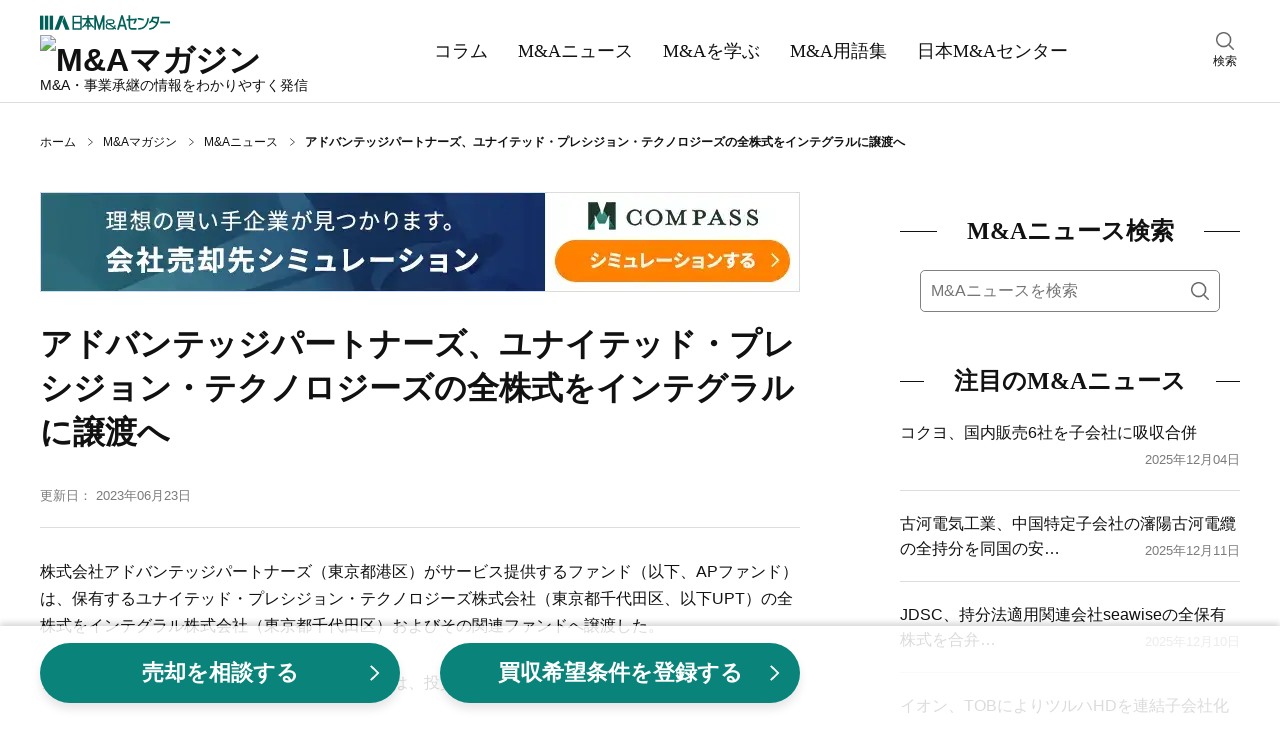

--- FILE ---
content_type: text/html;charset=utf-8
request_url: https://www.nihon-ma.co.jp/news/20230623_1-1035/
body_size: 72453
content:
<!DOCTYPE html><html  lang="ja"><head><meta charset="utf-8">
<meta name="viewport" content="width=device-width, initial-scale=1">
<title>アドバンテッジパートナーズ、ユナイテッド・プレシジョン・テクノロジーズの全株式をインテグラルに譲渡へ｜M&amp;Aニュース｜日本M&amp;Aセンター</title>
<script name="gtmHead">
<!-- Google Tag Manager -->
(function(w,d,s,l,i){w[l]=w[l]||[];w[l].push({'gtm.start':
new Date().getTime(),event:'gtm.js'});var f=d.getElementsByTagName(s)[0],
j=d.createElement(s),dl=l!='dataLayer'?'&l='+l:'';j.async=true;j.src=
'https://www.googletagmanager.com/gtm.js?id='+i+dl;f.parentNode.insertBefore(j,f);
})(window,document,'script','dataLayer','GTM-K6JW6R');
<!-- End Google Tag Manager -->
</script>
<script src="/common/app_ao/outersite-converter.min.js"></script>
<style>@charset "UTF-8";*,:after,:before{box-sizing:border-box}blockquote,body,dd,dl,figure,h1,h2,h3,h4,ol,p,ul{margin:0}ol[role=list],ul[role=list]{list-style:none}html:focus-within{scroll-behavior:smooth}body{line-height:1.5;min-height:100vh;text-rendering:optimizeSpeed}a,a:active,a:hover,a:visited{color:inherit;text-decoration:none}img,picture{display:block;max-width:100%}button,input,select,textarea{font:inherit}input:focus-visible{outline:none}input[type=search]{-webkit-appearance:textfield;box-sizing:content-box}input[type=search]:focus{outline-offset:-2px}input[type=search]::-webkit-search-decoration{display:none}em{font-style:normal}@media(prefers-reduced-motion:reduce){html:focus-within{scroll-behavior:auto}*,:after,:before{animation-duration:.01ms!important;animation-iteration-count:1!important;scroll-behavior:auto!important;transition-duration:.01ms!important}}body{color:#111;font: 400 16px/1.6 Hiragino Kaku Gothic ProN,Hiragino Sans,Meiryo,sans-serif}table{border-collapse:collapse;border-spacing:0}fieldset,img{border:0}ol,ul{font-size:1em;list-style:none;padding:0}th{text-align:left}small{font-size:.8em}.body{min-height:100%}@media screen and (min-width:1200px){.body__inner{margin:30px auto 100px;width:1200px}}@media screen and (min-width:769px)and (max-width:1199px){.body__inner{display:block;margin:20px auto 100px;width:760px}}@media screen and (max-width:768px){.body__inner{display:block;margin:10px auto 50px;padding:0 15px;width:100%}}.main{margin:0 auto;width:760px}@media screen and (max-width:768px){.main{width:100%}}.hero{height:180px;position:relative;width:100%}@media screen and (max-width:768px){.hero{height:80px}}.hero:before{background-color:#0006;content:"";height:100%;width:100%}.hero:before,.hero__title{display:block;left:0;position:absolute;top:0}.hero__title{bottom:0;color:#fff;font: 700 40px/180px Yu Mincho,YuMincho,serif;margin:auto;right:0;text-align:center}@media screen and (max-width:768px){.hero__title{font: 700 22px/80px Yu Mincho,YuMincho,serif}}.hero--home{background:no-repeat 50%/cover url(/magazine/_nuxt/hero.DgXzE9aK.webp);background-color:#666}.hero--columns{background:no-repeat 50%/cover url(/magazine/_nuxt/hero.CupFVIGm.webp);background-color:#666}.hero--news{background:no-repeat 50%/cover url(/magazine/_nuxt/hero.BO9y7BC4.webp);background-color:#666}.hero--learn{background:no-repeat 50%/cover url(/magazine/_nuxt/hero.B5_cG2Ku.webp);background-color:#666}.hero--glossary{background:no-repeat 50%/cover url(/magazine/_nuxt/hero.Y8l3zS4B.webp);background-color:#666}.breadcrumbs{align-items:center;display:flex}@media screen and (min-width:1200px){.breadcrumbs{margin:30px auto;padding:0;width:1200px}}@media screen and (min-width:769px)and (max-width:1199px){.breadcrumbs{margin:30px auto;padding:0;width:760px}}@media screen and (max-width:768px){.breadcrumbs{margin:10px auto;overflow:auto;padding:0 15px;white-space:nowrap;width:100%}}.breadcrumbs-item{background:no-repeat top 48% right 10px/5px 8px url("data:image/svg+xml;charset=utf-8,%3Csvg xmlns='http://www.w3.org/2000/svg' width='7.109' height='10.768' viewBox='0 0 7.109 10.768'%3E%3Cpath fill='none' stroke='%23111' d='m.328.378 6 5.2-6 4.8' data-name='パス 294'/%3E%3C/svg%3E");color:#111;font-size:12px;padding-right:27px;white-space:nowrap}.breadcrumbs-item:hover{text-decoration:underline}.breadcrumbs-item:last-child{background-image:none;font-weight:700;padding-right:0}@media screen and (min-width:769px){.breadcrumbs-item:last-child{white-space:normal}}.breadcrumbs-item:last-child:hover{text-decoration:none}.section{clear:both;margin:30px auto 50px}@media screen and (max-width:768px){.section{margin:0 auto 40px}}.section__title{align-items:center;color:#111;display:flex;font: 700 24px/1.6 Yu Mincho,YuMincho,serif;margin:0}.section__title:before{margin-right:30px}.section__title:after,.section__title:before{background:#111;content:"";flex-grow:1;height:1px}.section__title:after{margin-left:30px}.section-button{background-color:#eee;clear:both;font-size:16px;margin:10px 0 0;padding:5px 0 3px;text-align:center;width:100%}.section-button__link{display:block}.section-button__link:hover{text-decoration:underline}.section-button__arrow{display:inline}.glid-1-item{border-bottom:1px solid #ddd;margin:0;padding:20px 0;width:100%}.glid-1-item:last-child{border-bottom:none}.glid-1-item__inner{display:flex;justify-content:space-between}.glid-1-item-image{flex:none;margin:0 0 0 20px}.glid-1-item-image img{height:100px;width:140px}.glid-1-item-text__title{display:-webkit-box;-webkit-box-orient:vertical;color:#111;-webkit-line-clamp:2;overflow:hidden}@media screen and (min-width:769px){.glid-1-item-text__title{font-size:18px;font-weight:700}}@media screen and (max-width:768px){.glid-1-item-text__title{font-size:16px;font-weight:500}}a:hover .glid-1-item-text__title{text-decoration:underline}.glid-1-item-description{display:-webkit-box;-webkit-box-orient:vertical;color:#111;font-size:16px;-webkit-line-clamp:2;margin:10px 0 0;overflow:hidden}@media screen and (max-width:768px){.glid-1-item-description{display:none}}.glid-1-item-description--list{margin:0}@media screen and (min-width:769px){.glid-3{margin:20px 0 0}}@media screen and (max-width:768px){.glid-3{margin:0}}.glid-3-item{border-bottom:1px solid #ddd}@media screen and (min-width:769px){.glid-3-item{float:left;overflow:hidden}.glid-3-item:nth-child(3n+1),.glid-3-item:nth-child(3n+2){height:185px;margin:20px 0 0;width:460px}.glid-3-item:nth-child(3n){height:390px;margin:-185px 0 0 20px;width:280px}.glid-3-item:first-child{margin:0}.glid-3-item:last-child,.glid-3-item:nth-last-child(2){border-bottom:none}}@media screen and (max-width:768px){.glid-3-item{margin:0;padding:20px 0}.glid-3-item:last-child{border-bottom:none}}@media screen and (min-width:769px){.glid-3-item:nth-child(3n+1) .glid-3-item__inner,.glid-3-item:nth-child(3n+2) .glid-3-item__inner{display:flex;justify-content:space-between}}@media screen and (max-width:768px){.glid-3-item__inner{display:flex;justify-content:space-between}}.glid-3-item-image{flex:none;order:2}@media screen and (max-width:768px){.glid-3-item-image{margin:0 0 0 20px}}@media screen and (min-width:769px){.glid-3-item:nth-child(3n+1) .glid-3-item-image img,.glid-3-item:nth-child(3n+2) .glid-3-item-image img{height:100px;width:140px}.glid-3-item:nth-child(3n) .glid-3-item-image img{height:200px;margin:0 0 10px;width:280px}}@media screen and (max-width:768px){.glid-3-item-image img{height:100px;width:140px}}.glid-3-item-text{order:1}.glid-3-item-text__title{display:-webkit-box;-webkit-box-orient:vertical;color:#111;font-size:18px;font-weight:700;-webkit-line-clamp:2;max-height:56px;overflow:hidden}@media screen and (max-width:768px){.glid-3-item-text__title{font-size:16px;font-weight:500}}a:hover .glid-3-item-text__title{text-decoration:underline}.glid-3-item-text__description{display:-webkit-box;-webkit-box-orient:vertical;color:#111;font-size:16px;-webkit-line-clamp:2;margin:15px 0 0;max-height:50px;overflow:hidden}@media screen and (max-width:768px){.glid-3-item-text__description{display:none}}.list-category{margin:10px 0 20px;padding:0}.list-category-item{margin:10px 0 0;padding:0 0 0 12px;position:relative}.list-category-item:before{background:no-repeat url("data:image/svg+xml;charset=utf-8,%3Csvg xmlns='http://www.w3.org/2000/svg' width='7.109' height='10.768' viewBox='0 0 7.109 10.768'%3E%3Cpath fill='none' stroke='%23111' d='m.328.378 6 5.2-6 4.8' data-name='パス 294'/%3E%3C/svg%3E");content:"";height:10px;left:0;position:absolute;top:6px;width:6px}.list-category-item--rank1{font-weight:700}.list-category-item--rank2{margin-left:15px}.list-category-item__link{font-size:16px}.list-category-item__link:hover{text-decoration:underline}.list-article-item{border-top:1px solid #ddd;display:block;margin:0 0 20px;padding:20px 0 0;position:relative;width:100%}.list-article-item:first-child{border-top:none}@media screen and (min-width:769px)and (max-width:1199px){.list-article-item.col-tb-main-half:nth-child(2){border-top:none}}.list-article-item__title{font-size:16px;font-weight:500}@media screen and (min-width:1200px){.list-article-item__title{min-height:50px}}a:hover .list-article-item__title{text-decoration:underline}.list-article-item__date{color:#7b7b7b;font-size:13px}@media screen and (min-width:769px){.list-article-item__date{bottom:0;position:absolute;right:0}}@media screen and (max-width:768px){.list-article-item__date{position:static;text-align:right}}.list-author-item{border:1px solid #111;margin-bottom:20px}.list-author-item__link{display:flex;padding:20px}.list-author-item img{background-position:50%;background-size:cover;border:none;border-radius:50%;height:76px;width:76px}.list-author-item-body{margin-left:20px;width:calc(100% - 76px)}.list-author-item-body-name{font-size:16px}a:hover .list-author-item-body-name{text-decoration:underline}.list-author-item-body-name rt{font-size:8px}.list-author-item-body-post{font-size:14px;margin-top:5px}.tag-list{display:flex;flex-wrap:wrap;margin-top:30px}.tag-list-item{background-color:#eee;margin:10px 10px 0 0;overflow:auto;padding:10px}.tag-list-item__link:hover{text-decoration:underline}.author .author-name{font-size:16px;font-weight:700;line-height:1.6;margin:0}.author .author-name a{color:#111;text-decoration:none}.author .author-name a:hover{text-decoration:underline}.author .author-name rt{font-size:8px}.author .author-description,.author .author-post{font-size:14px;line-height:1.6;margin:5px 0 0}.author .author-list{margin:20px 0 0}.author .author-list-item{font-size:14px;line-height:28px;margin:10px 0 0;padding:0 0 0 15px;position:relative}.author .author-list-item:before{background:no-repeat url("data:image/svg+xml;charset=utf-8,%3Csvg xmlns='http://www.w3.org/2000/svg' width='7.109' height='10.768' viewBox='0 0 7.109 10.768'%3E%3Cpath fill='none' stroke='%23111' d='m.328.378 6 5.2-6 4.8' data-name='パス 294'/%3E%3C/svg%3E");content:"";height:10px;left:0;position:absolute;top:8px;width:8px}.author .author-list-item__link:not([href*=amazon]):not(.author__link)[target=_blank]{padding:0 1em 0 0}.author .author-list-item__link:not([href*=amazon]):not(.author__link)[target=_blank]:after{background:no-repeat 0 0/12px 12px url("data:image/svg+xml;charset=utf-8,%3Csvg xmlns='http://www.w3.org/2000/svg' aria-hidden='true' class='svg-inline--fa fa-external-link-alt fa-w-16' data-icon='external-link-alt' data-prefix='fas' viewBox='0 0 512 512'%3E%3Cpath fill='%23888' d='M432 320h-32a16 16 0 0 0-16 16v112H64V128h144a16 16 0 0 0 16-16V80a16 16 0 0 0-16-16H48a48 48 0 0 0-48 48v352a48 48 0 0 0 48 48h352a48 48 0 0 0 48-48V336a16 16 0 0 0-16-16M488 0H360c-21.37 0-32.05 25.91-17 41l35.73 35.73L135 320.37a24 24 0 0 0 0 34L157.67 377a24 24 0 0 0 34 0l243.61-243.68L471 169c15 15 41 4.5 41-17V24a24 24 0 0 0-24-24'/%3E%3C/svg%3E");content:"";height:12px;margin-left:4px;margin-top:6px;position:absolute;width:12px}.author .author-list-item__link:hover{text-decoration:underline}.author .author__box{border:1px solid #111;margin:30px 0 0;padding:20px;position:relative}.author .author__box img{border-radius:50%;height:100px;width:100px}.author .author__head{align-items:center;display:flex}@media screen and (max-width:768px){.author .author__head{align-items:flex-start}}.author .author__body{margin-top:25px}@media screen and (min-width:769px){.author .author__body{margin-left:auto;width:calc(100% - 140px)}}.author .author__inner{margin-left:40px;width:calc(100% - 140px)}@media screen and (max-width:380px){.author .author__inner{margin-left:20px;width:calc(100% - 120px)}}.author .author-external{display:flex;position:absolute;right:20px;top:20px}@media screen and (max-width:768px){.author .author-external{margin-top:10px;position:static;right:auto;top:auto}}.author .author-external a{margin:0 15px 0 0}.author .author-external a:last-child{margin:0}.author .author-external img{border-radius:unset;height:25px;width:25px}.meta__box{align-items:flex-end;display:flex;justify-content:space-between}.meta__box--category-date-author{border-bottom:1px solid #ddd;padding:30px 0 20px}.meta__box--category-date-author .author__box{align-items:center;display:flex;margin-bottom:15px}.meta__box--category-date-author .author__box img{border-radius:50%;height:50px;margin-right:25px;width:50px}@media screen and (max-width:768px){.meta__box--category-date-author .author__box img{margin-right:15px}}.meta__box--category-date-author .author__body{width:calc(100% - 100px)}@media screen and (max-width:768px){.meta__box--category-date-author .author__body{width:calc(100% - 85px)}}.meta__box--category-date-author .author__body-head{align-items:center;display:flex;margin-bottom:5px}.meta__box--category-date-author .author__body-head .author-type{background:#111;color:#fff;display:inline-block;font-size:14px;height:20px;line-height:20px;margin-right:20px;padding-top:1px;text-align:center;width:88px}@media screen and (max-width:768px){.meta__box--category-date-author .author__body-head .author-type{margin-right:15px;padding-top:0}}.meta__box--category-date-author .author__body-head .author-name{display:inline-block;font-size:14px;font-weight:700;letter-spacing:2px;line-height:20px;padding-top:2px}@media screen and (max-width:768px){.meta__box--category-date-author .author__body-head .author-name{padding-top:0}}.meta__box--category-date-author .author__body-head .author-name a{display:inline-block}.meta__box--category-date-author .author__body-head .author-name a:hover{text-decoration:underline}.meta__box--category-date-author .author__body-head .author-name a b{display:inline-block}.meta__box--category-date-author .author__body .author-post{font-size:12px;line-height:1.3}.meta__box--category-date{align-items:center;display:flex;margin:10px 0 0}@media screen and (max-width:768px){.meta__box__goethe .meta__box--category-date{width:calc(100% - 110px)}}.meta__box--category-date--hero{align-items:center;display:flex}@media screen and (min-width:1200px){.meta__box--category-date--hero{margin:40px 0 0}}@media screen and (min-width:769px)and (max-width:1199px){.meta__box--category-date--hero{margin:20px 0 0}}.meta__box--date{align-items:center;display:flex;margin:5px 0}.meta__box--words{display:flex;justify-content:space-between;margin:30px 0}@media screen and (max-width:768px){.meta__box--words{flex-direction:column}.meta__box--goethe-logo{margin-left:8px;width:102px}}.meta__box--goethe-logo a:hover{opacity:.8}.meta__box--goethe-text{background:#000;color:#fff;display:inline-block;font-size:14px;line-height:1;margin-bottom:4px;padding:3px 0;text-align:center;width:100%}@media screen and (max-width:768px){.meta__box--goethe-text{font-size:12px}.meta__box--goethe-image{width:100%}}.meta-category{border:1px solid #111;color:#111;display:block;font-size:13px;margin:0 10px 0 0;padding:2px 4px 1px}@media screen and (max-width:768px){.meta-category{font-size:12px;padding:1px 2px 0}}.meta-category--hero{border:1px solid #fff;color:#fff;display:block;font-size:13px;margin:0 10px 0 0;padding:2px 4px 1px}.meta-date{color:#7b7b7b;display:block;font-size:13px;padding:2px 0 1px}@media screen and (max-width:768px){.meta-date{font-size:12px}}.meta-date--hero{color:#fff;display:block;font-size:13px;padding:2px 0 1px}.meta-author__box{align-items:center;display:flex;margin:10px 0 0}.meta-author__image{background-position:50%;background-size:cover;border:none;border-radius:50%;height:35px;width:35px}.meta-author-name{display:block;font-size:13px;margin:0 0 0 10px}@media screen and (max-width:768px){.meta-author-name{font-size:12px}}.meta-words{border:1px solid #eee;display:flex}@media screen and (max-width:768px){.meta-words{margin-bottom:10px}}.meta-words-head{background-color:#eee;padding:12px 15px;text-align:center;width:70px}.meta-words-body{padding:12px 15px;width:280px}.header{border-bottom:1px solid #ddd;width:100%}@media screen and (min-width:1200px){.header__inner{align-items:center;display:flex;justify-content:space-between;margin:0 auto;width:1200px}}@media screen and (min-width:769px)and (max-width:1199px){.header__inner{display:block;margin:10px auto 0;position:relative;width:100%}}@media screen and (min-width:1200px){.header-main{display:block;margin:10px 0}}@media screen and (min-width:769px)and (max-width:1199px){.header-main{align-items:center;display:flex;margin:auto;width:760px}}@media screen and (max-width:768px){.header-main{align-items:center;background-color:#fff;display:flex;justify-content:space-between;left:0;margin:auto;padding:6px 15px;position:fixed;top:0;transform:translateY(0);transition:transform .2s ease;width:100%;z-index:7}.header-main.close{transform:translateY(-150%)}}@media screen and (min-width:769px){.header-main-menu{display:none}}@media screen and (max-width:768px){.header-main-menu{display:block;height:22px;margin:auto 0;width:32px}}@media screen and (min-width:769px)and (max-width:1199px){.header-main-logo{margin:0 20px;order:1}}@media screen and (max-width:768px){.header-main-logo{margin:0 5px}}@media screen and (min-width:769px){.header-main-logo__company{display:block;margin:5px 0}.header-main-logo__company img:hover{opacity:.6}}@media screen and (max-width:768px){.header-main-logo__company{display:none}}.header-main-logo__magazine{display:block}@media screen and (min-width:769px){.header-main-logo__magazine{margin:5px 0}.header-main-logo__magazine img:hover{opacity:.6}}@media screen and (max-width:768px){.header-main-logo__magazine img{height:38px;width:156px}}.header-main-description{line-height:1}@media screen and (min-width:1200px){.header-main-description{font-size:14px}}@media screen and (min-width:769px)and (max-width:1199px){.header-main-description{font-size:16px;margin:0 5px;order:2}}@media screen and (max-width:768px){.header-main-description{display:none}}.header-main-company{display:none}@media screen and (max-width:768px){.header-main-company{display:block;font-size:8px;line-height:1}.header-main-company img{height:9px;margin:3px 0 0;width:78px}}@media screen and (min-width:769px)and (max-width:1199px){.header-search{position:absolute;right:0;top:14px;width:calc(50% - 330px)}}@media screen and (max-width:768px){.header-search{display:none}}.header-search:hover{cursor:pointer}.header-search__inner{width:30px}.header-search img{height:18px;margin:0 auto 2px;width:18px}.header-search-text{font-size:12px;text-align:center}@media screen and (min-width:1200px){.header-nav{margin:0 auto;padding:0;width:680px}}@media screen and (min-width:769px)and (max-width:1199px){.header-nav{background-color:#111;margin:10px 0 0;padding:0;width:100%}}@media screen and (max-width:768px){.header-nav{background-color:#111;margin:0;padding:60px 0 10px;width:100%}}.header-nav-list{display:flex;margin:auto}@media screen and (min-width:1200px){.header-nav-list{width:680px}}@media screen and (min-width:769px)and (max-width:1199px){.header-nav-list{width:760px}}@media screen and (max-width:768px){.header-nav-list{width:100%}}@media screen and (min-width:1200px){.header-nav-list-item{color:#111;margin:0}}@media screen and (min-width:769px)and (max-width:1199px){.header-nav-list-item{color:#fff;margin:0}}@media screen and (max-width:768px){.header-nav-list-item{color:#fff;margin:auto}}.header-nav-list-item--ma{position:relative}@media screen and (max-width:768px){.header-nav-list-item--ma{display:none}}.header-nav-list-item__link{display:block}@media screen and (min-width:1200px){.header-nav-list-item__link{font: 500 18px/1.6 Yu Mincho,YuMincho,serif;padding:35px 15px}}@media screen and (min-width:769px)and (max-width:1199px){.header-nav-list-item__link{font: 500 18px/1.6 Yu Mincho,YuMincho,serif;padding:20px}}@media screen and (max-width:768px){.header-nav-list-item__link{font: 500 12px/1.6 Hiragino Kaku Gothic ProN,Hiragino Sans,Meiryo,sans-serif}}.header-nav-list-item__link:hover{text-decoration:underline}.header-nav-list-item__accordion{cursor:pointer;display:block;position:relative}@media screen and (min-width:1200px){.header-nav-list-item__accordion{font: 500 18px/1.6 Yu Mincho,YuMincho,serif;padding:35px 15px}}@media screen and (min-width:769px)and (max-width:1199px){.header-nav-list-item__accordion{font: 500 18px/1.6 Yu Mincho,YuMincho,serif;padding:20px}.header-nav-list-item__accordion:after{background:no-repeat url("data:image/svg+xml;charset=utf-8,%3Csvg xmlns='http://www.w3.org/2000/svg' width='16' height='16' fill='%23fff' class='bi bi-chevron-down' viewBox='0 0 16 16'%3E%3Cpath fill-rule='evenodd' d='M1.646 4.646a.5.5 0 0 1 .708 0L8 10.293l5.646-5.647a.5.5 0 0 1 .708.708l-6 6a.5.5 0 0 1-.708 0l-6-6a.5.5 0 0 1 0-.708'/%3E%3C/svg%3E");content:"";height:16px;position:absolute;right:-5px;top:25px;width:16px}}.header-nav-list-item-accordion{background-color:#000000e6;color:#fff;display:none;padding:5px 15px;position:absolute;width:220px;z-index:3}.ma:hover .header-nav-list-item-accordion,.open .header-nav-list-item-accordion{display:block}.header-nav-list-item-accordion-item{margin:10px 0;padding:0 0 0 15px;position:relative}.header-nav-list-item-accordion-item:before{background:no-repeat url("data:image/svg+xml;charset=utf-8,%3Csvg xmlns='http://www.w3.org/2000/svg' width='7.109' height='10.768' viewBox='0 0 7.109 10.768'%3E%3Cpath fill='none' stroke='%23fff' d='m.328.378 6 5.2-6 4.8' data-name='パス 294'/%3E%3C/svg%3E");content:"";height:10px;left:0;position:absolute;top:6px;width:6px}.header-nav-list-item-accordion-item__link:hover{text-decoration:underline}.rnavi-cmbnr{margin:30px auto 0}@media screen and (max-width:1199px){.rnavi-cmbnr{display:none}}.rnavi-cmbnr a:hover{opacity:.8}.menu{display:none;height:100%;left:0;opacity:0;position:fixed;top:0;transition:all .1s ease;visibility:hidden;width:100%;z-index:8}.menu.active{opacity:1;transition:all .4s ease;visibility:visible}.menu__close{position:fixed;right:15px;top:15px;z-index:9}.menu__inner{background-color:#fff;height:100%;opacity:0;overflow-y:scroll;position:relative;transform:translate3d(-100%,0,0);transition:all .2s ease;visibility:hidden;width:274px;z-index:9}.active .menu__inner{opacity:1;transform:translateZ(0);visibility:visible}.menu__overlay{background-color:#0006;height:100%;left:0;opacity:0;position:fixed;top:0;visibility:hidden;width:100%}.active .menu__overlay{opacity:1;visibility:visible}.menu-logo{align-items:center;display:flex;justify-content:space-between;margin:10px 15px}.menu-logo-main img{height:17px;width:120px}.menu-logo-sub{font-size:10px;line-height:1}.menu-nav{margin:30px 0 0}.menu-nav-list-item{border-top:1px solid #ddd;margin:0 15px;padding:10px 0 10px 15px;position:relative}.menu-nav-list-item:before{background:no-repeat url("data:image/svg+xml;charset=utf-8,%3Csvg xmlns='http://www.w3.org/2000/svg' width='7.109' height='10.768' viewBox='0 0 7.109 10.768'%3E%3Cpath fill='none' stroke='%23111' d='m.328.378 6 5.2-6 4.8' data-name='パス 294'/%3E%3C/svg%3E");content:"";height:10px;left:0;position:absolute;top:18px;width:8px}.menu-nav-list-item--accordion{border-bottom:1px solid #ddd;margin:0;padding:10px 15px 10px 30px}.menu-nav-list-item--accordion:after,.menu-nav-list-item--accordion:before{background-color:#111;content:"";height:2px;left:12px;position:absolute;top:22px;transition:all .2s ease;width:12px}.menu-nav-list-item--accordion:after{transform:rotate(90deg)}.menu-nav-list-item--accordion.open{background-color:#f2f2f2;border-bottom:none}.menu-nav-list-item--accordion.open:before{opacity:0;transform:rotate(180deg)}.menu-nav-list-item--accordion.open:after{transform:rotate(1turn)}.menu-nav-list-item__accordion,.menu-nav-list-item__link{display:block;font: 500 18px/1.6 Yu Mincho,YuMincho,serif}.menu-nav-list-item-accordion{height:0;opacity:0;transition:all .4s ease;visibility:hidden}.open .menu-nav-list-item-accordion{height:auto;opacity:1;visibility:visible}.menu-nav-list-item-accordion__inner{margin:0;opacity:0;transform:translate3d(0,-20px,0);transition:all .2s ease;visibility:hidden}.open .menu-nav-list-item-accordion__inner{margin:20px 0 0;opacity:1;transform:translateZ(0);visibility:visible}.menu-nav-list-item-accordion-title{font-size:15px;font-weight:700;position:relative}.menu-nav-list-item-accordion-title:before{background:no-repeat url("data:image/svg+xml;charset=utf-8,%3Csvg xmlns='http://www.w3.org/2000/svg' width='7.109' height='10.768' viewBox='0 0 7.109 10.768'%3E%3Cpath fill='none' stroke='%23111' d='m.328.378 6 5.2-6 4.8' data-name='パス 294'/%3E%3C/svg%3E");content:"";height:10px;left:-15px;position:absolute;top:6px;width:6px}.menu-nav-list-item-accordion-list-item{font-size:12px;margin-top:10px}@media screen and (min-width:1200px){.sub{margin:0 0 0 100px;width:340px}}@media screen and (min-width:769px)and (max-width:1199px){.sub{margin:0;width:760px}}@media screen and (max-width:768px){.sub{margin:0;width:100%}}@media screen and (min-width:1200px){.sub-toc{display:block;width:340px}}@media screen and (max-width:1199px){.sub-toc{display:none}}.footer{background-color:#111;clear:both;padding:40px 0 120px;position:relative}.footer__main{display:flex;margin:0 auto}@media screen and (min-width:1200px){.footer__main{flex-wrap:nowrap;width:1200px}}@media screen and (min-width:769px)and (max-width:1199px){.footer__main{flex-wrap:wrap;width:760px}}@media screen and (max-width:768px){.footer__main{justify-content:center}}@media screen and (min-width:1200px){.footer-column{margin:0 20px 0 0}.footer-column__inner{display:block}}@media screen and (min-width:769px)and (max-width:1199px){.footer-column__inner{align-items:center;display:flex;justify-content:center;margin:20px auto 0;width:320px}}@media screen and (max-width:768px){.footer-column__inner{align-items:center;display:flex;justify-content:space-between;margin:0 auto;width:100%}}.footer-column-title{color:#fff;font-size:17px;font-weight:700}.footer-column-title__link:hover{text-decoration:underline}.footer-column-list{margin:0;padding:0}@media screen and (min-width:1200px){.footer-column-list--sub{display:none}}@media screen and (min-width:769px)and (max-width:1199px){.footer-column-list--sub{display:flex;justify-content:center}}@media screen and (max-width:768px){.footer-column-list--sub{display:flex;justify-content:center;margin:0 auto 10px}}@media screen and (min-width:1200px){.footer-column-list--sub--vertical{display:block}}@media screen and (min-width:769px)and (max-width:1199px){.footer-column-list--sub--vertical{align-items:center;display:flex;flex-direction:column}}@media screen and (max-width:768px){.footer-column-list--sub--vertical{align-items:center;display:flex;flex-direction:column}}.footer-column-list-item{color:#fff;font-size:13px;margin:10px 0 0}@media screen and (min-width:769px)and (max-width:1199px){.footer-column-list-item{margin:5px 0 0}}@media screen and (max-width:768px){.footer-column-list-item{font-size:12px}}@media screen and (min-width:1200px){.footer-column-list-item--sub{margin:10px 0 0}}@media screen and (min-width:769px)and (max-width:1199px){.footer-column-list-item--sub{margin:5px}}@media screen and (max-width:768px){.footer-column-list-item--sub{margin:0 5px}.footer-column-list-item--sub:first-child{margin-left:0}.footer-column-list-item--sub:last-child{margin-right:0}}.footer-column-list-item__mb-10{margin-bottom:10px}.footer-column-list-item__link:hover{text-decoration:underline}@media screen and (max-width:768px){.footer-logo{margin:auto auto auto 0}}.footer-logo__link:hover img{opacity:.8}.footer-logo img{display:block;margin:0 0 20px auto}@media screen and (min-width:769px)and (max-width:1199px){.footer-logo img{margin:0 auto 20px}}@media screen and (max-width:768px){.footer-logo img{margin:0 auto 20px}}.footer-sns-list{display:flex;margin:20px 0 20px auto;width:120px}@media screen and (min-width:769px)and (max-width:1199px){.footer-sns-list{margin:20px auto}}@media screen and (max-width:768px){.footer-sns-list{margin:0 auto 10px}}.footer-sns-list-item{margin:0 0 0 10px}.footer-sns-list-item__link:hover img{opacity:.8}.footer__sub{display:block;margin:20px auto 0;width:100%}.footer__copyright{color:#fff;font-size:12px;text-align:center}@media screen and (max-width:768px){.footer__copyright{margin-bottom:80px}}.footer-up{background-color:#fff;bottom:20px;padding:5px;position:absolute;right:20px;z-index:10001}@media screen and (min-width:769px){.footer-up{bottom:20px;height:40px;right:20px;width:40px}.footer-up img{height:30px;width:30px}}@media screen and (max-width:768px){.footer-up{bottom:0;height:35px;right:0;width:35px}.footer-up img{height:25px;width:25px}}.search__box--menu{margin:10px 15px}.search__box--main{margin:20px 0 0;padding:0 20px}.search__box--sub{margin:20px 0 0}@media screen and (min-width:769px){.search__box--sub{padding:0 20px}}@media screen and (max-width:768px){.search__box--sub{padding:0}}.search__inner{background-color:#fff;border:1px solid grey;border-radius:5px;display:flex;margin:0}@media screen and (min-width:1200px){.search__inner{display:flex}}.search__query{border:0;border-bottom-left-radius:5px;border-top-left-radius:5px;color:#111;flex-basis:100%;font-size:16px;height:40px;padding:10px 0 10px 10px;width:100%}.search__submit{background:transparent no-repeat 50%/18px 18px url("data:image/svg+xml;charset=utf-8,%3Csvg xmlns='http://www.w3.org/2000/svg' xmlns:xlink='http://www.w3.org/1999/xlink' width='18' height='18' viewBox='0 0 18 18'%3E%3Cimage xlink:href='[data-uri]' width='18' height='18' data-name='icon-search-01@2x'/%3E%3C/svg%3E");border:0;border-bottom-right-radius:5px;border-top-right-radius:5px;cursor:pointer;flex-basis:40px;height:40px;overflow:hidden;padding:10px;text-indent:200%;width:40px}.search-result{margin:20px 0 0}.search-area{display:none;height:100%;left:0;opacity:0;position:fixed;top:0;transition:all .4s ease;visibility:hidden;width:100%;z-index:8}.search-area.active{opacity:1;transition:all .1s ease;visibility:visible}.search-area__overlay{background-color:#fffffff2;height:100%;left:0;opacity:0;position:fixed;top:0;transition:all .4s ease;visibility:hidden;width:100%}.active .search-area__overlay{opacity:1;transition:all .1s ease;visibility:visible}.search-area-box{height:60px;margin:140px auto 0;position:relative;width:760px;z-index:9}.search-area-box__query{background:transparent;display:inline-block;font-size:20px;padding-right:130px;width:100%}.search-area-box__query input{background:transparent;border:none;border-bottom:2px solid grey;border-radius:0;height:60px;padding:2px 0 0;width:100%}.search-area-box__query input:focus{border-bottom:2px solid #0a837a}.search-area-box__submit{background-color:#0a837a;border:none;border-radius:10px;bottom:0;color:#fff;cursor:pointer;font-size:20px;height:60px;padding:2px 40px 0;position:absolute;right:0;vertical-align:middle;width:auto}.search-area-box-close{cursor:pointer;margin:80px auto 0;position:relative;width:40px}.search-area-box-close:hover{color:#0a837a}.search-area-box-close__symbol{font-size:40px;height:40px;left:10px;position:absolute;top:-40px;transform:rotate(45deg);width:40px}.search-area-box-close__text{font-size:12px;margin:0 auto;text-align:center}.select__box{margin:30px 0 0;padding:0 20px}.select__inner{-webkit-appearance:none;-moz-appearance:none;appearance:none;background:no-repeat right 15px top 50%/12px 12px url("data:image/svg+xml;charset=utf-8,%3Csvg xmlns='http://www.w3.org/2000/svg' width='16' height='16' fill='currentColor' class='bi bi-chevron-down' viewBox='0 0 16 16'%3E%3Cpath fill-rule='evenodd' d='M1.646 4.646a.5.5 0 0 1 .708 0L8 10.293l5.646-5.647a.5.5 0 0 1 .708.708l-6 6a.5.5 0 0 1-.708 0l-6-6a.5.5 0 0 1 0-.708'/%3E%3C/svg%3E");background-color:#fff;border:1px solid #888;border-radius:10px;color:#111;font-size:18px;height:60px;padding:0 10px;vertical-align:middle;width:100%}.article{border-bottom:1px solid #ddd;clear:both;margin:30px 0 50px;padding:0 0 30px}@media screen and (max-width:768px){.article{padding:0 0 40px}}.content .toc-head__title{font-size:18px;margin:0}.content .toc-list{list-style:none;margin:0;padding:0}.content .toc-list-item{font-size:14px;margin:0}.content .toc-list-item a{font-weight:400;letter-spacing:1px}.content .toc-list-item--rank2{margin:0 0 0 30px}.content{margin:30px 0}@media screen and (max-width:768px){.content{margin-bottom:20px}}.content h1,.h1{font: 700 32px/1.4 Yu Mincho,YuMincho,serif;margin:0}@media screen and (max-width:768px){.content h1,.h1{font: 700 24px/1.4 Yu Mincho,YuMincho,serif}}.content h2,.h2{border-bottom:1px solid #111;font-weight:700;line-height:1.4;margin:60px 0 0;padding:0 0 10px;position:relative}@media screen and (min-width:769px){.content h2,.h2{font-size:24px}}@media screen and (max-width:768px){.content h2,.h2{font-size:22px}}.content h3,.h3{border-left:4px solid #111;font-weight:700;line-height:1.4;margin:30px 0 0;padding:0 0 0 14px}@media screen and (min-width:769px){.content h3,.h3{font-size:22px}}@media screen and (max-width:768px){.content h3,.h3{font-size:20px}}.content h4,.h4{font-size:18px;margin:30px 0}.content h5,.h5{font-size:16px;margin:30px 0}.content h6,.h6{font-size:14px;margin:30px 0}.content p{font-size:16px;line-height:1.7;margin:30px 0 0}.content blockquote{background-color:#f9f9f9;margin:30px 0 0;padding:20px 30px}.content blockquote p:first-child{margin:0}.content ul{list-style-type:disc;margin:30px 0 0;padding:0 0 0 1em}.content ul ul{margin:0;padding:0 0 0 1em}.content ol{counter-reset:item;list-style-type:none;margin:30px 0 0;padding:0}.content ol ol{margin:0;padding:0 0 0 2em}.content ol li{padding:0 0 0 2em;text-indent:-2em}.content ol li:before{content:counter(item) ".";counter-increment:item;font-weight:700;padding:0 1em 0 0}.content li{font-size:16px;margin:10px 0 0}.content table{font-size:16px;margin:30px 0 0;width:100%}.content thead th{background-color:#3a9992;color:#fff}.content tbody th,.content thead th{border:1px solid #dedede;font-weight:500;padding:10px;text-align:center}.content tbody th{background-color:#f9f9f9}.content td{border:1px solid #dedede;padding:10px}.content figure{margin:30px auto 0}.content figcaption{color:#7b7b7b;font-size:12px;margin:10px 0 0}.content img{height:auto;margin:0 auto;max-width:100%}.content a{color:#3286d9;font-weight:700;text-decoration:underline}.content a:hover{text-decoration:none}.content a:not([href*=amazon]):not(.AdBnr)[target=_blank]{padding:0 1em 0 0}.content a:not([href*=amazon]):not(.AdBnr)[target=_blank]:after{background:no-repeat 0 0/12px 12px url("data:image/svg+xml;charset=utf-8,%3Csvg xmlns='http://www.w3.org/2000/svg' aria-hidden='true' class='svg-inline--fa fa-external-link-alt fa-w-16' data-icon='external-link-alt' data-prefix='fas' viewBox='0 0 512 512'%3E%3Cpath fill='%23888' d='M432 320h-32a16 16 0 0 0-16 16v112H64V128h144a16 16 0 0 0 16-16V80a16 16 0 0 0-16-16H48a48 48 0 0 0-48 48v352a48 48 0 0 0 48 48h352a48 48 0 0 0 48-48V336a16 16 0 0 0-16-16M488 0H360c-21.37 0-32.05 25.91-17 41l35.73 35.73L135 320.37a24 24 0 0 0 0 34L157.67 377a24 24 0 0 0 34 0l243.61-243.68L471 169c15 15 41 4.5 41-17V24a24 24 0 0 0-24-24'/%3E%3C/svg%3E");content:"";height:12px;margin-left:4px;margin-top:8px;position:absolute;width:12px}.content em{background:linear-gradient(transparent 10px,#fddc7f 0,#fddc7f 20px,transparent 0)}.content em,.content strong{font-weight:700}.content .speech{display:flex}@media screen and (min-width:769px){.content .speech-person{flex-basis:100px}}.content .speech-person__image img{background-position:50%;background-size:cover;border:none;border-radius:50%}@media screen and (min-width:769px){.content .speech-person__image img{height:100px;width:100px}}.content .speech-person__image figcaption{color:#111;font-size:18px;text-align:center}.content .speech-balloon{border:1px solid #0a837a;border-radius:10px;padding:15px;position:relative}@media screen and (min-width:769px){.content .speech-balloon{flex-basis:660px}}.content .speech-balloon--right{margin-left:20px}.content .speech-balloon--right:before{border-right:15px solid #0a837a;left:-15px}.content .speech-balloon--right:after,.content .speech-balloon--right:before{border-bottom:12px solid transparent;border-top:12px solid transparent;content:"";display:block;height:0;position:absolute;top:38px;width:0}.content .speech-balloon--right:after{border-right:15px solid #fff;left:-14px}.content .speech-balloon--left{margin-right:20px}.content .speech-balloon--left:before{border-left:15px solid #0a837a;right:-15px}.content .speech-balloon--left:after,.content .speech-balloon--left:before{border-bottom:12px solid transparent;border-top:12px solid transparent;content:"";display:block;height:0;position:absolute;top:38px;width:0}.content .speech-balloon--left:after{border-left:15px solid #fff;right:-14px}.content .author-name{font-size:16px;font-weight:700;line-height:1.6;margin:0}.content .author-name a{color:#111;text-decoration:none}.content .author-name a:hover{text-decoration:underline}.content .author-name rt{font-size:8px}.content .author-description,.content .author-post{font-size:14px;line-height:1.6;margin:5px 0 0}.content .author-list{margin:20px 0 0}.content .author-list-item{font-size:14px;line-height:28px;margin:10px 0 0;padding:0 0 0 15px;position:relative}.content .author-list-item:before{background:no-repeat url("data:image/svg+xml;charset=utf-8,%3Csvg xmlns='http://www.w3.org/2000/svg' width='7.109' height='10.768' viewBox='0 0 7.109 10.768'%3E%3Cpath fill='none' stroke='%23111' d='m.328.378 6 5.2-6 4.8' data-name='パス 294'/%3E%3C/svg%3E");content:"";height:10px;left:0;position:absolute;top:8px;width:8px}.content .author-list-item__link:not([href*=amazon]):not(.author__link)[target=_blank]{padding:0 1em 0 0}.content .author-list-item__link:not([href*=amazon]):not(.author__link)[target=_blank]:after{background:no-repeat 0 0/12px 12px url("data:image/svg+xml;charset=utf-8,%3Csvg xmlns='http://www.w3.org/2000/svg' aria-hidden='true' class='svg-inline--fa fa-external-link-alt fa-w-16' data-icon='external-link-alt' data-prefix='fas' viewBox='0 0 512 512'%3E%3Cpath fill='%23888' d='M432 320h-32a16 16 0 0 0-16 16v112H64V128h144a16 16 0 0 0 16-16V80a16 16 0 0 0-16-16H48a48 48 0 0 0-48 48v352a48 48 0 0 0 48 48h352a48 48 0 0 0 48-48V336a16 16 0 0 0-16-16M488 0H360c-21.37 0-32.05 25.91-17 41l35.73 35.73L135 320.37a24 24 0 0 0 0 34L157.67 377a24 24 0 0 0 34 0l243.61-243.68L471 169c15 15 41 4.5 41-17V24a24 24 0 0 0-24-24'/%3E%3C/svg%3E");content:"";height:12px;margin-left:4px;margin-top:6px;position:absolute;width:12px}.content .author-list-item__link:hover{text-decoration:underline}.content .author__box{border:1px solid #111;margin:30px 0 0;padding:20px}@media screen and (min-width:769px){.content .author__box{display:flex}}.content .author__box img{height:100px;width:100px}@media screen and (max-width:768px){.content .author__box img{float:left;margin:0 20px 20px 0}}@media screen and (min-width:769px){.content .author__body{margin:0 0 0 20px;width:calc(100% - 100px)}}.toc{border:1px solid grey;font-size:14px;margin:30px 0 0;padding:20px;position:relative}.toc-head{align-items:center;display:flex;height:40px}.toc-head__space{flex-basis:40px;flex-grow:1}.toc-head__title{flex-basis:40px;font-size:18px;font-weight:700;line-height:1;text-align:center}.toc-head-accordion{flex-basis:40px;flex-grow:1;padding:0 0 0 20px}.toc-head-accordion__text{color:#326691;cursor:pointer;line-height:18px;text-decoration:underline}.toc-head-accordion__text:hover{text-decoration:none}.toc-list{display:block;height:0;opacity:0;transform:translate3d(0,-10px,0);transition:all .1s ease;visibility:hidden}.toc-list-item--rank2{margin-left:30px}.sub .toc-list-item{margin:0 0 10px}.sub .toc-list-item.active{font-weight:700}.toc-list-item a{color:#326691;text-decoration:underline}.toc-list-item a:hover{text-decoration:none}.sub .toc-list-item a{color:#111;text-decoration:none}.sub .toc-list-item a:hover{text-decoration:underline}.toc-list.open{transition:all .4s ease}.sub .toc-list,.toc-list.open{height:auto;opacity:1;transform:translateZ(0);visibility:visible}.sub .toc-list{display:block;padding:20px 0 0}.fade-overlay{align-items:center;bottom:0;cursor:pointer;display:flex;font-size:1.3em;height:100px;justify-content:center;left:0;pointer-events:auto;position:absolute;right:0;text-align:center}.fade-overlay.active{background:linear-gradient(180deg,transparent,#fff 80%)}.reverse:after{top:60%!important;transform:rotate(315deg)!important}#arrow-mark{content:""}#arrow-mark:before{background:#000;border-radius:50%;box-sizing:border-box;height:30px;left:20px;position:absolute;top:0;transition:all .2s ease;width:30px}#toggleBtn{cursor:pointer}#toggleBtn:before{background:#eee;border-radius:50%;box-sizing:border-box;content:"";height:30px;left:50%;position:absolute;top:50%;transition:all .2s ease;width:30px}@media screen and (max-width:767px){#toggleBtn:before{left:calc(50% - 14px)}}#toggleBtn:after{border-right:2px solid #000;border-top:2px solid #000;content:"";height:8px;left:51.5%;position:absolute;top:58%;transform:rotate(135deg);transition:all .2s ease;width:8px}@media screen and (max-width:767px){#toggleBtn:after{left:calc(50% - 3px)}}.step-title{align-items:center;display:flex}@media screen and (min-width:769px){.step-title--normal{margin:0}.step-title--normal:after{background:#111;content:"";flex-grow:1;height:1px;margin-left:30px}}@media screen and (max-width:768px){.step-title--normal{margin:20px 0 0}}.step-title--accordion{cursor:pointer;position:relative}.step-title--accordion:before{background:50%/30px no-repeat url("data:image/svg+xml;charset=utf-8,%3Csvg xmlns='http://www.w3.org/2000/svg' width='16' height='16' fill='currentColor' class='bi bi-chevron-down' viewBox='0 0 16 16'%3E%3Cpath fill-rule='evenodd' d='M1.646 4.646a.5.5 0 0 1 .708 0L8 10.293l5.646-5.647a.5.5 0 0 1 .708.708l-6 6a.5.5 0 0 1-.708 0l-6-6a.5.5 0 0 1 0-.708'/%3E%3C/svg%3E");content:"";position:absolute;right:0;transition:all .2s ease}@media screen and (min-width:769px){.step-title--accordion:before{height:30px;top:6px;width:30px}}@media screen and (max-width:768px){.step-title--accordion:before{height:18px;top:0;width:18px}}.open .step-title--accordion:before{transform:rotate(-180deg)}.step-title__subscript{background:#111;color:#fff;display:inline}@media screen and (min-width:769px){.step-title__subscript{font: 500 16px/1 Yu Mincho,YuMincho,serif;padding:10px}}@media screen and (max-width:768px){.step-title__subscript{font: 500 12px/1 Yu Mincho,YuMincho,serif;padding:5px}}.step-title__text{display:inline}@media screen and (min-width:769px){.step-title__text{font: 700 30px/36px Yu Mincho,YuMincho,serif;margin:0 0 0 20px}}@media screen and (max-width:768px){.step-title__text{font: 700 18px/22px Yu Mincho,YuMincho,serif;margin:0 0 0 10px}}.step-description{margin:30px 0}.step-item--accordion{height:0;opacity:0;transition:all .4s ease;visibility:hidden}.open .step-item--accordion{height:auto;opacity:1;visibility:visible}.step-item__inner{transform:translate3d(0,-20px,0);transition:all .2s ease}.open .step-item__inner--accordion{margin:30px 0;transform:translateZ(0)}.share{background-color:#eee;padding:20px 10px}@media screen and (min-width:769px){.share{margin:50px 0}}@media screen and (max-width:768px){.share{margin:50px 0 0}}.share__inner{align-items:center;display:flex;justify-content:center}.share-head{display:flex;margin:0 5px}.share-head figure{align-items:center;display:flex}.share-head figure figcaption{font-size:12px;line-height:12px;margin:0 5px}.share-body{display:flex}.share-body,.share-body a{margin:0 5px}@media screen and (min-width:769px){.another{display:flex;justify-content:space-between;margin:30px auto 50px}}@media screen and (max-width:768px){.another{display:block;margin:0 auto 50px}.another__inner{display:flex}.another__inner--prev{justify-content:flex-start;margin:0 0 20px}.another__inner--next{justify-content:flex-end}}.another-box{background:no-repeat #eee;background-size:14px 14px;display:block}@media screen and (min-width:769px){.another-box{width:300px}}@media screen and (max-width:768px){.another-box{max-width:250px}}.another-box:hover{text-decoration:underline}.another-box--prev{background-image:url("data:image/svg+xml;charset=utf-8,%3Csvg xmlns='http://www.w3.org/2000/svg' width='16' height='16' fill='currentColor' class='bi bi-chevron-left' viewBox='0 0 16 16'%3E%3Cpath fill-rule='evenodd' d='M11.354 1.646a.5.5 0 0 1 0 .708L5.707 8l5.647 5.646a.5.5 0 0 1-.708.708l-6-6a.5.5 0 0 1 0-.708l6-6a.5.5 0 0 1 .708 0'/%3E%3C/svg%3E");background-position:top 14px left 10px;padding:10px 10px 10px 30px;text-align:left}.another-box--next{background-image:url("data:image/svg+xml;charset=utf-8,%3Csvg xmlns='http://www.w3.org/2000/svg' width='16' height='16' fill='currentColor' class='bi bi-chevron-right' viewBox='0 0 16 16'%3E%3Cpath fill-rule='evenodd' d='M4.646 1.646a.5.5 0 0 1 .708 0l6 6a.5.5 0 0 1 0 .708l-6 6a.5.5 0 0 1-.708-.708L10.293 8 4.646 2.354a.5.5 0 0 1 0-.708'/%3E%3C/svg%3E");background-position:top 14px right 10px;padding:10px 30px 10px 10px;text-align:right}.pagenavi{margin:20px 0 0}.pagenavi,.pagenavi-item{align-items:center;display:flex;justify-content:center}.pagenavi-item{border:1px solid #ddd;border-radius:5px;color:#111;font-size:18px;height:38px;line-height:18px;margin:0 5px;transition:all .2s ease;width:38px}@media screen and (max-width:768px){.pagenavi-item{height:30px;width:30px}}.pagenavi-item:hover{background-color:#0a837a;border:1px solid #0a837a;color:#fff}.pagenavi-item:hover svg{fill:#fff}.pagenavi-item--current{background-color:#0a837a;border:1px solid #0a837a;color:#fff}.pagenavi-item--first{width:66px}@media screen and (max-width:768px){.pagenavi-item--first{width:30px}}.pagenavi-item--prev{width:66px}@media screen and (max-width:768px){.pagenavi-item--prev{width:30px}}.pagenavi-item--next{width:66px}@media screen and (max-width:768px){.pagenavi-item--next{width:30px}}.pagenavi-item--last{width:66px}@media screen and (max-width:768px){.pagenavi-item--last{width:30px}}.pagenavi-item__arrow-left{display:inline-block;height:10px;margin:0 4px 2px 0;width:10px}@media screen and (max-width:768px){.pagenavi-item__arrow-left{margin:0}}.pagenavi-item__arrow-right{display:inline-block;height:10px;margin:0 0 2px 4px;width:10px}@media screen and (max-width:768px){.pagenavi-item__arrow-right{margin:0}.pagenavi-item__text{display:none}}.pagenavi-item-more{align-items:center;color:#111;display:flex;font-size:18px;height:38px;justify-content:center;line-height:18px;margin:0 5px;width:19px}.calendar{font-size:15px;text-align:center;vertical-align:middle}.calendar table{margin:20px auto 0}@media screen and (min-width:769px){.calendar table{width:330px}}@media screen and (max-width:768px){.calendar table{width:290px}}.calendar table .month .next:hover,.calendar table .month .prev:hover{cursor:pointer}.calendar table .week{border-bottom:1px solid #ddd}.calendar table tr{height:50px}.calendar table th{font-weight:500;text-align:center}.calendar table th svg{display:block;height:14px;margin:0 auto;width:14px}.calendar table td{font-weight:500;text-align:center}.calendar table td .day{display:block;height:36px;line-height:36px;margin:0 auto;text-align:center;width:36px}.calendar table td .link{color:#0a837a;cursor:pointer;font-weight:700;text-decoration:underline}.calendar table td .link:hover{opacity:.8;text-decoration:none}.calendar table td .today{background-color:#0a837a;border-radius:50%;color:#fff}.new{background-color:#3a9992;color:#fff;display:block;font-size:13px;height:22px;line-height:22px;margin:2px 10px 0 0;padding:0 5px}.mg-bannar{margin-top:50px}.button{background-color:#0a837a;border-radius:25px;color:#fff;display:block;font-size:16px;margin:20px auto 0;max-width:500px;padding:10px;position:relative;text-align:center;width:100%}.button:hover{opacity:.8}.action-button{border-radius:10px;color:#fff;display:block;font-size:16px;margin:0 auto;max-height:166px;max-width:340px;position:relative;text-align:center;width:100%}@media screen and (min-width:1200px){.action-button{margin:0}}.action-button:hover{opacity:.8}a.button__link{color:#fff;display:block;font-weight:400;text-decoration:none;transition:all .2s ease}@media screen and (max-width:768px){.scrollbar{overflow:auto;white-space:nowrap}.scrollbar::-webkit-scrollbar{height:5px}.scrollbar::-webkit-scrollbar-track{background:#f1f1f1}.scrollbar::-webkit-scrollbar-thumb{background:#bcbcbc}}.row{display:flex;flex-wrap:wrap;justify-content:flex-start}.row--align-center{align-items:center}.row--nowrap{flex-wrap:nowrap}@media screen and (min-width:1200px){.col-pc-full{width:100%}.col-pc-layout{width:1200px}.col-pc-layout-half{margin-left:0;margin-right:30px;width:585px}.col-pc-layout-half:nth-child(2n){margin-right:0}.col-pc-layout-half:last-child,.col-pc-layout-half:nth-last-child(2){border-bottom:none}.col-pc-layout-third{margin-left:0;margin-right:30px;width:380px}.col-pc-layout-third:nth-child(3n){margin-right:0}.glid-1 .col-pc-layout-third:last-child,.glid-1 .col-pc-layout-third:nth-last-child(2),.glid-1 .col-pc-layout-third:nth-last-child(3){border-bottom:none}.col-pc-layout-fourth{margin-left:0;margin-right:30px;width:277.5px}.col-pc-layout-fourth:nth-child(4n){margin-right:0}.glid-1 .col-pc-layout-fourth:last-child,.glid-1 .col-pc-layout-fourth:nth-last-child(2),.glid-1 .col-pc-layout-fourth:nth-last-child(3),.glid-1 .col-pc-layout-fourth:nth-last-child(4){border-bottom:none}.col-pc-main{width:760px}.col-pc-main-half{margin-left:0;margin-right:20px;width:370px}.col-pc-main-half:nth-child(2n){margin-right:0}.glid-1 .col-pc-main-half:last-child,.glid-1 .col-pc-main-half:nth-last-child(2){border-bottom:none}.col-pc-main-third{margin-left:0;margin-right:20px;width:240px}.col-pc-main-third:nth-child(3n){margin-right:0}.glid-1 .col-pc-main-third:last-child,.glid-1 .col-pc-main-third:nth-last-child(2),.glid-1 .col-pc-main-third:nth-last-child(3){border-bottom:none}.col-pc-main-fourth{margin-left:0;margin-right:20px;width:175px}.col-pc-main-fourth:nth-child(4n){margin-right:0}.glid-1 .col-pc-main-fourth:last-child,.glid-1 .col-pc-main-fourth:nth-last-child(2),.glid-1 .col-pc-main-fourth:nth-last-child(3),.glid-1 .col-pc-main-fourth:nth-last-child(4){border-bottom:none}.col-pc-sub{width:340px}.col-pc-sub-half{margin-left:0;margin-right:20px;width:160px}.col-pc-sub-half:nth-child(2n){margin-right:0}.col-pc-sub-third{margin-left:0;margin-right:20px;width:100px}.col-pc-sub-third:nth-child(3n){margin-right:0}}@media screen and (min-width:769px)and (max-width:1199px){.col-tb-full{width:100%}.col-tb-main{width:760px}.col-tb-main-half{margin-right:20px;width:370px}.col-tb-main-half:nth-child(2n){margin-right:0}.glid-1 .col-tb-main-half:last-child,.glid-1 .col-tb-main-half:nth-last-child(2){border-bottom:none}.col-tb-main-third{margin-right:20px;width:240px}.col-tb-main-third:nth-child(3n){margin-right:0}.glid-1 .col-tb-main-third:last-child,.glid-1 .col-tb-main-third:nth-last-child(2),.glid-1 .col-tb-main-third:nth-last-child(3){border-bottom:none}.col-tb-main-fourth{margin-right:20px;width:175px}.col-tb-main-fourth:nth-child(4n){margin-right:0}.glid-1 .col-tb-main-fourth:last-child,.glid-1 .col-tb-main-fourth:nth-last-child(2),.glid-1 .col-tb-main-fourth:nth-last-child(3),.glid-1 .col-tb-main-fourth:nth-last-child(4){border-bottom:none}}@media screen and (max-width:768px){.col-sp-full{width:100%}}.col-none{margin-right:20px}.link-card{margin:30px 0 0}.link-card+.link-card{margin:10px 0 0}.link-card__link{border:1px solid #dedede;display:flex;height:100%;padding:10px;width:100%}.link-card__link:hover .link-card__title{text-decoration:underline}.link-card__image{width:140px}.link-card__description{margin-left:2%;width:calc(100% - 140px)}.link-card a.link-card__link{color:inherit;text-decoration:none}.link-card h6.link-card__title{font-size:15px;margin:3px 0 2px}.link-card p.link-card__text{font-size:13px;margin:0}.link-card__title{display:-webkit-box;-webkit-line-clamp:1;-webkit-box-orient:vertical;overflow:hidden}@media screen and (max-width:768px){.link-card__title{-webkit-line-clamp:3}}.link-card__text{display:-webkit-box;-webkit-line-clamp:2;-webkit-box-orient:vertical;font-weight:400;overflow:hidden}@media screen and (max-width:768px){.link-card__text{display:none}}.link-card__cat{background:#eee;display:inline-block;font-size:12px;font-weight:400;padding:2px 5px}.link-card_v2{align-items:flex-start;border:1px solid #dedede;display:flex;height:100%;margin:10px 0 0;padding:15px;width:100%}.link-card_v2:hover a{text-decoration:underline}.link-card_v2 a{color:inherit;display:-webkit-box;overflow:hidden;text-decoration:none;text-overflow:ellipsis;-webkit-box-orient:vertical;-webkit-line-clamp:1;padding-top:3px}.link-card_v2__cat{background-color:#eee;font-size:12px;font-weight:400;line-height:normal;margin-right:10px;padding:5px;white-space:nowrap}@media screen and (max-width:768px){.link-card_v2{padding:10px}.link-card_v2 a{-webkit-line-clamp:2}}.postTOP_compass_bnr{margin-top:30px}@media screen and (max-width:768px){.postTOP_compass_bnr--image{height:auto}}@media screen and (min-width:769px){.postTOP_compass_bnr a:hover{opacity:.8}}.AdBnr img{height:auto;width:100%}.ankenList{font-size:15px;line-height:1.4}.ankenList-item{border-bottom:1px solid #ddd;border-left:1px solid #ddd;border-right:1px solid #ddd;padding:15px}.ankenList-item:first-of-type{border-top:1px solid #ddd}@media screen and (max-width:768px){.ankenList-item{padding:15px 10px}}.ankenList-item__title{font-size:16px;margin-bottom:15px}@media screen and (max-width:768px){.ankenList-item__title{margin-bottom:10px}}.ankenList-item__text{font-size:16px;line-height:1.5;margin:30px 0}.ankenList-item__desc--image{float:left;margin-right:15px;position:relative}@media screen and (max-width:768px){.ankenList-item__desc--image{margin-bottom:10px;margin-right:10px}}@media screen and (max-width:380px){.ankenList-item__desc--image img{height:90px;width:120px}}.ankenList-item__desc--info{display:flex;flex-wrap:wrap}@media screen and (max-width:768px){.ankenList-item__desc--info{flex-direction:column}}.ankenList-item__desc--info dl{display:flex;margin-bottom:1px;width:50%}@media screen and (max-width:768px){.ankenList-item__desc--info dl{margin-bottom:2px;width:100%}}.ankenList-item__desc--info dl dt{background:#eee;padding:8px 10px;width:74px}@media screen and (min-width:769px){.ankenList-item__desc--info dl dt{font-size:13px}}@media screen and (max-width:768px){.ankenList-item__desc--info dl dt{font-size:12px;padding:4px 5px 3px;width:60px}}.ankenList-item__desc--info dl dd{padding:8px 10px;width:calc(100% - 74px)}@media screen and (min-width:769px){.ankenList-item__desc--info dl dd{font-size:13px}}@media screen and (max-width:768px){.ankenList-item__desc--info dl dd{font-size:12px;padding:4px 0 3px 10px;width:calc(100% - 60px)}}.ankenList-item__desc--text{align-items:center;display:flex;margin-top:6px}@media screen and (max-width:768px){.ankenList-item__desc--text{clear:both;flex-direction:column;margin-top:10px}}@media screen and (min-width:769px){.ankenList-item a:hover .ankenList-item__title{text-decoration:underline}.ankenList-item a:hover .ankenList_button{opacity:.8}}.ankenList_label{background:#000;color:#fff;display:inline-block;font-size:12px;left:0;line-height:1.6;padding:0 5px;position:absolute;top:0;z-index:1}.ankenList_text{display:-webkit-box;font-size:13px;height:38px;-webkit-line-clamp:2;margin-right:10px;overflow:hidden;white-space:pre-wrap;width:calc(100% - 200px)}@media screen and (max-width:768px){.ankenList_text{font-size:14px;height:40px;margin-right:0;width:100%}}.ankenList_button{font-size:15px;margin-top:0;max-width:200px;padding:8px 10px}@media screen and (max-width:768px){.ankenList_button{font-size:14px;margin-top:5px}}.ankenList_button:hover{opacity:1}.ankenList .h2{margin-bottom:20px}.ankenList .section-button{margin-top:30px;padding:5px 10px 3px}@media screen and (max-width:1199px){.pc{display:none}}@media screen and (max-width:768px){.pctb{display:none}}@media screen and (min-width:1200px){.tbsp{display:none}}@media screen and (min-width:769px){.sp{display:none}}.pre_wrap{white-space:pre-wrap}.key-points{background:#f7f7f7;border:1px solid #ddd;display:block;margin:20px 0;padding:20px}.key-points p{margin-top:0}.key-points b{border-bottom:3px double #111;padding-bottom:5px;width:-moz-fit-content;width:fit-content}.key-points ul{list-style:disc;list-style-position:inside;margin-top:20px;padding:0}.key-points ul li{margin-top:10px;padding-left:21px;text-indent:-21px}@media screen and (min-width:769px)and (max-width:1199px){.footer-column{margin-right:20px;min-width:200px}.footer-column:last-child{margin-right:0}.footer-column-list{list-style:none;padding:0}.footer-column-list-item{margin-bottom:8px}}.mb-20{margin-bottom:20px}.sidebar{margin:auto}.glid-1-item:nth-of-type(4){border-top:1px solid #ddd}@media screen and (min-width:769px)and (max-width:1199px){.news-category-section{display:flex}}.cta-banner{background:#555;border-radius:6px;margin:20px auto;max-width:760px;opacity:1;padding:30px 0}@media screen and (max-width:768px){.cta-banner{padding:10px 0}}.cta-banner .headline-main,.cta-banner .headline-sub{color:#fff;font: 700 22px/34px BIZ UDPGothic;letter-spacing:0;margin-top:0;opacity:1;text-align:center}@media screen and (max-width:768px){.cta-banner .headline-main,.cta-banner .headline-sub{font: 700 18px/29px BIZ UDPGothic}}.cta-banner .cta-description{margin:30px 60px}@media screen and (max-width:768px){.cta-banner .cta-description{margin:20px 15px}}.cta-banner .cta-description p{color:#fff;font: 16px/28px BIZ UDPGothic;letter-spacing:0;opacity:1;text-align:left}@media screen and (max-width:768px){.cta-banner .cta-description p{font: 14px/24px BIZ UDPGothic;margin:0}}.cta-banner .cta-options{background:#fff;border-radius:6px;display:flex;margin:30px 60px 0;opacity:1}@media screen and (max-width:768px){.cta-banner .cta-options{margin:0 15px 20px}}.cta-banner .cta-options a{text-decoration:none}.cta-banner .cta-options div{margin:20px auto;text-align:center;width:50%}@media screen and (max-width:768px){.cta-banner .cta-options div{margin:10px auto 0}}.cta-banner .cta-options div .option-title{color:#015c55;font: 700 18px/22px BIZ UDPGothic;letter-spacing:0;margin:0 auto 20px;opacity:1;text-align:center}@media screen and (max-width:768px){.cta-banner .cta-options div .option-title{font: 700 14px/17px BIZ UDPGothic}}.cta-banner .cta-options div.option-buy{color:#015c55;font: 700 18px/22px BIZ UDPGothic!important;letter-spacing:0;opacity:1;text-align:left}@media screen and (max-width:768px){.cta-banner .cta-options div.option-buy{font: 700 12px/14px BIZ UDPGothic}}.cta-banner .cta-options div.option-sell{border-right:2px solid #e9e9e9;color:#015c55;font: 700 18px/22px BIZ UDPGothic;letter-spacing:0;opacity:1}@media screen and (max-width:768px){.cta-banner .cta-options div.option-sell{font: 700 12px/14px BIZ UDPGothic}}.cta-button-consult,.cta-button-evaluate,.cta-button-register,.cta-button-search{align-items:center;border-radius:29px;display:block;display:flex;font: 700 16px/19px BIZ UDPGothic!important;height:46px;justify-content:center;letter-spacing:0;opacity:1;text-align:center}@media screen and (max-width:768px){.cta-button-consult,.cta-button-evaluate,.cta-button-register,.cta-button-search{font: 700 12px/14px BIZ UDPGothic}}.cta-button-consult.cta-button-evaluate,.cta-button-consult.cta-button-register,.cta-button-evaluate.cta-button-evaluate,.cta-button-evaluate.cta-button-register,.cta-button-register.cta-button-evaluate,.cta-button-register.cta-button-register,.cta-button-search.cta-button-evaluate,.cta-button-search.cta-button-register{background:#fff;border:2px solid #015c55!important;color:#015c55;cursor:pointer;margin:0 45px 10px}@media screen and (max-width:768px){.cta-button-consult.cta-button-evaluate,.cta-button-consult.cta-button-register,.cta-button-evaluate.cta-button-evaluate,.cta-button-evaluate.cta-button-register,.cta-button-register.cta-button-evaluate,.cta-button-register.cta-button-register,.cta-button-search.cta-button-evaluate,.cta-button-search.cta-button-register{margin:0 10px 10px}}.cta-button-consult.cta-button-consult,.cta-button-consult.cta-button-search,.cta-button-evaluate.cta-button-consult,.cta-button-evaluate.cta-button-search,.cta-button-register.cta-button-consult,.cta-button-register.cta-button-search,.cta-button-search.cta-button-consult,.cta-button-search.cta-button-search{background:#0a847b;border:2px solid #0a847b!important;color:#fff;cursor:pointer;margin:0 45px 10px}@media screen and (max-width:768px){.cta-button-consult.cta-button-consult,.cta-button-consult.cta-button-search,.cta-button-evaluate.cta-button-consult,.cta-button-evaluate.cta-button-search,.cta-button-register.cta-button-consult,.cta-button-register.cta-button-search,.cta-button-search.cta-button-consult,.cta-button-search.cta-button-search{margin:0 10px 10px}}.notion{font: 700 10px/34px BIZ UDPGothic}.guinness-notion,.notion{color:#fff;letter-spacing:0}.guinness-notion{font: 10px/16px BIZ UDPGothic;margin:10px 60px 0;opacity:1}@media screen and (max-width:768px){.guinness-notion{font: 10px/16px BIZ UDPGothic;margin:10px 15px 0}}.m-compass,.v-compass{height:auto;width:auto}.glossary-anken-bnr{margin-bottom:30px}@media screen and (max-width:768px){.glossary-anken-bnr{margin-bottom:20px}}</style>
<style>.H04-003-02{background-color:#0a847b;border-radius:25px;box-shadow:0 6px 10px #0000001a;box-sizing:border-box;color:#fff;text-align:center}@media screen and (min-width:769px){.H04-003-02.H04-003-02_multi_line{cursor:pointer}.fixed-bottom-fixed{background-color:#ffffffd9;bottom:0;box-shadow:0 -3px 6px #00000029;padding:17px 10px;position:fixed;width:100%;z-index:10000}.fixed-bottom-fixed .H04-003-02{border-radius:45px;display:inline-block;line-height:1;padding:19px 30px;width:360px}.content-wrapper{margin:auto;max-width:1200px;padding:0}.H04-003-03+.H04-003-02,.fixed-bottom-fixed .H04-003-02+.H04-003-02{margin-left:40px}.H04-003-02_multi_line__text--large{font-family:BIZ UDPGothic;font-size:22px;font-weight:700;line-height:1}.H04-003-02_multi_line{position:relative}.H04-003-02_multi_line__icon--right{right:20px}.H04-003-02_multi_line__icon svg{height:1em;vertical-align:top}.H04-003-02_multi_line__icon{bottom:0;height:1em;margin:auto 0;position:absolute;top:0}}@media screen and (max-width:768px){.fixed-bottom{display:block;padding:0;z-index:10000}.fixed-bottom-fixed .H04-004-02{display:flex}.H04-003-02_multi_line__icon{display:none}.fixed-bottom .L02-001{padding:0}.fixed-bottom .H04-003-02{border-radius:0;line-height:1;padding:17.5px 0}.fixed-bottom .H04-003-02:first-child{margin-right:.5px}.fixed-bottom .H04-003-02+.H04-003-02{margin-left:.5px;margin-top:0}.L02-002{margin:0}.H04-003-02_multi_line__text--large{font-family:BIZ UDPGothic;font-size:15px;font-weight:700;line-height:1}#chat-bot-frame{bottom:50px!important}#chat-bot-frame.opening-chat-frame{bottom:0!important}.goto-top-button{bottom:60px;height:35px;line-height:21px;right:10px;width:35px;z-index:1}.H04-003-02{display:block;font-size:14px;line-height:1.3;padding:15px 30px;width:100%}.fixed-bottom-fixed{background-color:#ffffffd9;bottom:0;box-shadow:0 -3px 6px #00000029;position:fixed;width:100%}}footer .footer-nav{display:flex;flex-wrap:wrap}nav.footer-column.last-child{margin-left:auto}.privacy-policy{text-align:right}@media(max-width:768px){nav{flex:1 1 45%}.middle,.top{display:none}}@media(max-width:480px){nav{flex:1 1 100%}}@media(max-width:1200px){.footer-nav{display:flex;flex-wrap:wrap}.top{flex:0 0 26%}.top:first-child{margin-left:auto}.middle{flex:0 0 40%}.middle:nth-child(4){margin-left:auto!important}.bottom{flex:0 0 100%}}</style>
<style>picture[data-v-a9591383]{text-align:center}</style>
<link rel="stylesheet" href="/magazine/_nuxt/entry.C5RbGDAA.css" crossorigin>
<link rel="stylesheet" href="/magazine/_nuxt/Sidebar.DXL5PofK.css" crossorigin>
<link rel="preload" as="fetch" fetchpriority="low" crossorigin="anonymous" href="/magazine/_nuxt/builds/meta/f5135fce-2dad-43f8-ae5c-a1038bb51984.json">
<script type="module" src="/magazine/_nuxt/DICC9C9f.js" crossorigin></script>
<meta property="og:type" content="article">
<meta property="og:image" content="https://www.nihon-ma.co.jp/common/image/iconMA200px.png">
<meta name="twitter:card" content="summary">
<meta name="twitter:site" content="@nihon_ma">
<link rel="icon" type="image/x-icon" href="/favicon.ico">
<meta name="description" content="株式会社アドバンテッジパートナーズ（東京都港区）がサービスを提供するファンド（以下、APファンド）は、保有するユナイテッド・プレシジョン・テクノロジーズ株式会社（東京都千代田区、以下UPT）の全株式をインテグラル株式会社（東京都千代田区）およびその関連ファンドへ譲渡した。">
<meta property="og:title" content="アドバンテッジパートナーズ、ユナイテッド・プレシジョン・テクノロジーズの全株式をインテグラルに譲渡へ｜M&Aニュース">
<meta property="og:description" content="株式会社アドバンテッジパートナーズ（東京都港区）がサービスを提供するファンド（以下、APファンド）は、保有するユナイテッド・プレシジョン・テクノロジーズ株式会社（東京都千代田区、以下UPT）の全株式をインテグラル株式会社（東京都千代田区）およびその関連ファンドへ譲渡した。">
<link rel="canonical" href="https://www.nihon-ma.co.jp/news/20230623_1-1035/">
<script type="application/ld+json">[{"@context":"https://schema.org","@type":"BreadcrumbList","itemListElement":[{"@type":"ListItem","position":1,"item":{"name":"日本M&Aセンター","@id":"https://www.nihon-ma.co.jp/"}},{"@type":"ListItem","position":2,"item":{"name":"M&Aマガジン","@id":"https://www.nihon-ma.co.jp/magazine/"}},{"@type":"ListItem","position":3,"item":{"name":"M&Aニュース","@id":"https://www.nihon-ma.co.jp/news/"}},{"@type":"ListItem","position":4,"item":{"name":"アドバンテッジパートナーズ、ユナイテッド・プレシジョン・テクノロジーズの全株式をインテグラルに譲渡へ"}}]},{"@context":"https://schema.org","@type":"NewsArticle","mainEntityOfPage":[{"@type":"WebPage","@id":"https://www.nihon-ma.co.jp/news/20230623_1-1035/"}],"publisher":[{"@type":"Organization","name":"Nihon M&A Center Inc.","url":"https://www.nihon-ma.co.jp/"}],"author":[{"@type":"Person","name":"M&Aマガジン編集部","url":"https://www.nihon-ma.co.jp/magazine/author/ma-magazine/"}]}]</script>
<script id="unhead:payload" type="application/json">{"titleTemplate":"%s｜日本M&Aセンター"}</script></head><body><div id="__nuxt"><!--[--><div><header class="header"><div class="header__inner"><div class="header-main" id="header"><span class="header-main-menu" id="menu-button"><img src="data:image/svg+xml,%3csvg%20xmlns=&#39;http://www.w3.org/2000/svg&#39;%20xmlns:xlink=&#39;http://www.w3.org/1999/xlink&#39;%20width=&#39;64&#39;%20height=&#39;44&#39;%20viewBox=&#39;0%200%2064%2044&#39;%3e%3cimage%20id=&#39;グループ_2&#39;%20data-name=&#39;グループ%202&#39;%20width=&#39;64&#39;%20height=&#39;44&#39;%20xlink:href=&#39;[data-uri]&#39;/%3e%3c/svg%3e" width="32" height="22" alt="メニュー"></span><span class="header-main-logo"><a class="header-main-logo__company" href="/"><img src="data:image/svg+xml,%3csvg%20xmlns=&#39;http://www.w3.org/2000/svg&#39;%20viewBox=&#39;0%200%20268%2030.2&#39;%3e%3cdefs%3e%3cstyle%3e.cls-1{fill:%23006057;}%3c/style%3e%3c/defs%3e%3ctitle%3eアセット%201%3c/title%3e%3cg%20id=&#39;レイヤー_2&#39;%20data-name=&#39;レイヤー%202&#39;%3e%3cg%20id=&#39;レイヤー_1-2&#39;%20data-name=&#39;レイヤー%201&#39;%3e%3cpath%20class=&#39;cls-1&#39;%20d=&#39;M67.2,1V30H85.9V1H67.2M82.8,26.9H70.3V17H82.8v9.9m0-13.1H70.3V4H82.8v9.8&#39;/%3e%3cpath%20class=&#39;cls-1&#39;%20d=&#39;M110.6,23.1c-3.6-2.1-7.5-8.8-9-14.1h9V5.9H100.5V0H97.4V5.9H87.1V9h9.2c-1.5,5.3-5.4,12.1-9,14.1v3.6a23.24,23.24,0,0,0,6-5.3v2.2h4.1V30h3.1V23.7h4V21.2a22.88,22.88,0,0,0,6.1,5.5V23.1M94,20.6a26.87,26.87,0,0,0,3.4-5.7v5.7H94m6.6,0V14.8a33.07,33.07,0,0,0,3.5,5.8h-3.5&#39;/%3e%3cpath%20class=&#39;cls-1&#39;%20d=&#39;M115.7,0l6.6,21.8,7-21.8H133V30h-3.6V12h-.1l-5.9,18h-2.3l-5.4-18h0V30H112V0h3.7&#39;/%3e%3cpath%20class=&#39;cls-1&#39;%20d=&#39;M154.9,25.6a8.06,8.06,0,0,0,.7-4.1v-.9H153v1.7a4,4,0,0,1-.3,1.8l-8.4-5.5h4.1c3.5,0,5.1-2.6,5.1-4.1V13.4c0-2-1-4.9-5.4-4.9h-6.7c-3.5,0-5.1,2.6-5.1,4.1v1.5a3.81,3.81,0,0,0,2.2,3.4c-2.4.4-2.9,3.1-2.9,4.4v1.5c0,5.1,2.8,6.1,7.7,6.1h6c3.1,0,3.6-.8,4.4-1.6l3.2,2.3V27l-2-1.4M141.4,10.8h6.4c2.3,0,2.9,1.1,2.9,2.1v1.3a2.25,2.25,0,0,1-2.4,2h-6.1c-2.3,0-3.2-1.2-3.2-2.3V12.7a2.17,2.17,0,0,1,2.4-1.9m5.3,16.1h-4.5c-3.2,0-3.9-1.5-4-3.6V21.6a2.6,2.6,0,0,1,2.4-2.6l10.5,7.1c-.4.7-2.7.8-4.4.8&#39;/%3e%3cpath%20class=&#39;cls-1&#39;%20d=&#39;M169.1,6.5l3.6,13h-7.1l3.5-13M170.8,0h-3.3l-8.7,30h3.9l1.9-6.9h9.1l1.9,6.9h3.9L170.8,0&#39;/%3e%3cpath%20class=&#39;cls-1&#39;%20d=&#39;M195.9,17.5c2.7-4.9,3.2-6.8,3.5-8.8l.1-1.9-2.1.2L186,7.7V0h-3.4V7.9l-4.3.3.2,3.4s1.7-.1,4.1-.3V22.7c0,3.5,1.9,7.1,6.1,7.3H199V26.6H188.6c-2.5-.1-2.7-3-2.7-3.8V11.1c3.7-.2,7.7-.5,9.4-.6a40.81,40.81,0,0,1-3.2,6.9l3.8.1&#39;/%3e%3cpath%20class=&#39;cls-1&#39;%20d=&#39;M213.9,7.6a50.93,50.93,0,0,0-12.3-2L201.5,9a65.31,65.31,0,0,1,12.3,2.2l.1-3.6&#39;/%3e%3cpath%20class=&#39;cls-1&#39;%20d=&#39;M221.1,6.3c0,4.3-2.8,20.1-16.7,20.1h-1.9v3.4h1.9c15.2,0,20.2-15.9,20.2-23.6h-3.5Z&#39;/%3e%3cpath%20class=&#39;cls-1&#39;%20d=&#39;M243.9,3.2H231l-.1,1.2c-.7,5-3.6,8.8-5.7,9.2v3.8a9.93,9.93,0,0,0,5.3-3.7c2.1.8,6.8,2.7,8.8,3.8a20.38,20.38,0,0,1-2.6,3.9,13.93,13.93,0,0,1-9.6,5.1h-1.7V30h1.8a17.43,17.43,0,0,0,12.1-6.3c5-5.8,6.3-13.3,6.4-18.8V3.2h-1.8m-11.4,7.7a12.25,12.25,0,0,0,1.4-4.2h8.3a22.77,22.77,0,0,1-1.5,7.7,63,63,0,0,0-8.2-3.5&#39;/%3e%3cpath%20class=&#39;cls-1&#39;%20d=&#39;M248,13h20v4H248Z&#39;/%3e%3cpath%20class=&#39;cls-1&#39;%20d=&#39;M0,1H7V30H0Z&#39;/%3e%3cpath%20class=&#39;cls-1&#39;%20d=&#39;M10,1h7V30H10Z&#39;/%3e%3cpath%20class=&#39;cls-1&#39;%20d=&#39;M20,1h7V30H20Z&#39;/%3e%3cpath%20class=&#39;cls-1&#39;%20d=&#39;M38.3,30H29.8L41,1h8.5Z&#39;/%3e%3cpath%20class=&#39;cls-1&#39;%20d=&#39;M61,30H52.4L46,13.9,50.2,3Z&#39;/%3e%3c/g%3e%3c/g%3e%3c/svg%3e" width="130" height="15" alt="日本M&amp;Aセンター"></a><h1><a class="header-main-logo__magazine" href="/magazine"><img src="/magazine/_nuxt/logo.DQQ6o2ox.svg" width="262" height="38" alt="M&amp;Aマガジン"></a></h1></span><p class="header-main-description">M&amp;A・事業承継の情報をわかりやすく発信</p><a class="header-main-company" href="/"><div>powered by</div><img src="data:image/svg+xml,%3csvg%20xmlns=&#39;http://www.w3.org/2000/svg&#39;%20viewBox=&#39;0%200%20268%2030.2&#39;%3e%3cdefs%3e%3cstyle%3e.cls-1{fill:%23006057;}%3c/style%3e%3c/defs%3e%3ctitle%3eアセット%201%3c/title%3e%3cg%20id=&#39;レイヤー_2&#39;%20data-name=&#39;レイヤー%202&#39;%3e%3cg%20id=&#39;レイヤー_1-2&#39;%20data-name=&#39;レイヤー%201&#39;%3e%3cpath%20class=&#39;cls-1&#39;%20d=&#39;M67.2,1V30H85.9V1H67.2M82.8,26.9H70.3V17H82.8v9.9m0-13.1H70.3V4H82.8v9.8&#39;/%3e%3cpath%20class=&#39;cls-1&#39;%20d=&#39;M110.6,23.1c-3.6-2.1-7.5-8.8-9-14.1h9V5.9H100.5V0H97.4V5.9H87.1V9h9.2c-1.5,5.3-5.4,12.1-9,14.1v3.6a23.24,23.24,0,0,0,6-5.3v2.2h4.1V30h3.1V23.7h4V21.2a22.88,22.88,0,0,0,6.1,5.5V23.1M94,20.6a26.87,26.87,0,0,0,3.4-5.7v5.7H94m6.6,0V14.8a33.07,33.07,0,0,0,3.5,5.8h-3.5&#39;/%3e%3cpath%20class=&#39;cls-1&#39;%20d=&#39;M115.7,0l6.6,21.8,7-21.8H133V30h-3.6V12h-.1l-5.9,18h-2.3l-5.4-18h0V30H112V0h3.7&#39;/%3e%3cpath%20class=&#39;cls-1&#39;%20d=&#39;M154.9,25.6a8.06,8.06,0,0,0,.7-4.1v-.9H153v1.7a4,4,0,0,1-.3,1.8l-8.4-5.5h4.1c3.5,0,5.1-2.6,5.1-4.1V13.4c0-2-1-4.9-5.4-4.9h-6.7c-3.5,0-5.1,2.6-5.1,4.1v1.5a3.81,3.81,0,0,0,2.2,3.4c-2.4.4-2.9,3.1-2.9,4.4v1.5c0,5.1,2.8,6.1,7.7,6.1h6c3.1,0,3.6-.8,4.4-1.6l3.2,2.3V27l-2-1.4M141.4,10.8h6.4c2.3,0,2.9,1.1,2.9,2.1v1.3a2.25,2.25,0,0,1-2.4,2h-6.1c-2.3,0-3.2-1.2-3.2-2.3V12.7a2.17,2.17,0,0,1,2.4-1.9m5.3,16.1h-4.5c-3.2,0-3.9-1.5-4-3.6V21.6a2.6,2.6,0,0,1,2.4-2.6l10.5,7.1c-.4.7-2.7.8-4.4.8&#39;/%3e%3cpath%20class=&#39;cls-1&#39;%20d=&#39;M169.1,6.5l3.6,13h-7.1l3.5-13M170.8,0h-3.3l-8.7,30h3.9l1.9-6.9h9.1l1.9,6.9h3.9L170.8,0&#39;/%3e%3cpath%20class=&#39;cls-1&#39;%20d=&#39;M195.9,17.5c2.7-4.9,3.2-6.8,3.5-8.8l.1-1.9-2.1.2L186,7.7V0h-3.4V7.9l-4.3.3.2,3.4s1.7-.1,4.1-.3V22.7c0,3.5,1.9,7.1,6.1,7.3H199V26.6H188.6c-2.5-.1-2.7-3-2.7-3.8V11.1c3.7-.2,7.7-.5,9.4-.6a40.81,40.81,0,0,1-3.2,6.9l3.8.1&#39;/%3e%3cpath%20class=&#39;cls-1&#39;%20d=&#39;M213.9,7.6a50.93,50.93,0,0,0-12.3-2L201.5,9a65.31,65.31,0,0,1,12.3,2.2l.1-3.6&#39;/%3e%3cpath%20class=&#39;cls-1&#39;%20d=&#39;M221.1,6.3c0,4.3-2.8,20.1-16.7,20.1h-1.9v3.4h1.9c15.2,0,20.2-15.9,20.2-23.6h-3.5Z&#39;/%3e%3cpath%20class=&#39;cls-1&#39;%20d=&#39;M243.9,3.2H231l-.1,1.2c-.7,5-3.6,8.8-5.7,9.2v3.8a9.93,9.93,0,0,0,5.3-3.7c2.1.8,6.8,2.7,8.8,3.8a20.38,20.38,0,0,1-2.6,3.9,13.93,13.93,0,0,1-9.6,5.1h-1.7V30h1.8a17.43,17.43,0,0,0,12.1-6.3c5-5.8,6.3-13.3,6.4-18.8V3.2h-1.8m-11.4,7.7a12.25,12.25,0,0,0,1.4-4.2h8.3a22.77,22.77,0,0,1-1.5,7.7,63,63,0,0,0-8.2-3.5&#39;/%3e%3cpath%20class=&#39;cls-1&#39;%20d=&#39;M248,13h20v4H248Z&#39;/%3e%3cpath%20class=&#39;cls-1&#39;%20d=&#39;M0,1H7V30H0Z&#39;/%3e%3cpath%20class=&#39;cls-1&#39;%20d=&#39;M10,1h7V30H10Z&#39;/%3e%3cpath%20class=&#39;cls-1&#39;%20d=&#39;M20,1h7V30H20Z&#39;/%3e%3cpath%20class=&#39;cls-1&#39;%20d=&#39;M38.3,30H29.8L41,1h8.5Z&#39;/%3e%3cpath%20class=&#39;cls-1&#39;%20d=&#39;M61,30H52.4L46,13.9,50.2,3Z&#39;/%3e%3c/g%3e%3c/g%3e%3c/svg%3e" width="78" height="9" alt="日本M&amp;Aセンター"></a></div><div class="tb-layout"><nav class="header-nav"><ul class="header-nav-list"><li class="header-nav-list-item"><a class="header-nav-list-item__link" href="/columns/">コラム</a></li><li class="header-nav-list-item"><a class="header-nav-list-item__link" href="/news/">M&amp;Aニュース</a></li><li class="header-nav-list-item"><a class="header-nav-list-item__link" href="/magazine/learn/">M&amp;Aを学ぶ</a></li><li class="header-nav-list-item"><a class="header-nav-list-item__link" href="/columns/glossary/">M&amp;A用語集</a></li><li class="header-nav-list-item header-nav-list-item--ma ma"><div class="header-nav-list-item__accordion" id="nav-accordion"> 日本M&amp;Aセンター </div><ul class="header-nav-list-item-accordion"><li class="header-nav-list-item-accordion-item"><a class="header-nav-list-item-accordion-item__link" href="/feature/">選ばれる理由</a></li><li class="header-nav-list-item-accordion-item"><a class="header-nav-list-item-accordion-item__link" href="/service/">サービス</a></li><li class="header-nav-list-item-accordion-item"><a class="header-nav-list-item-accordion-item__link" href="/case/interview/">M&amp;A事例</a></li><li class="header-nav-list-item-accordion-item"><a class="header-nav-list-item-accordion-item__link" href="/anken/">案件情報</a></li><li class="header-nav-list-item-accordion-item"><a class="header-nav-list-item-accordion-item__link" href="/seminar/index.php">セミナー・ナレッジ</a></li></ul></li></ul></nav></div><div class="tb-layout"><div class="header-search"><div class="header-search__inner search-button" id="search-button"><img src="data:image/svg+xml,%3csvg%20xmlns=&#39;http://www.w3.org/2000/svg&#39;%20xmlns:xlink=&#39;http://www.w3.org/1999/xlink&#39;%20width=&#39;18&#39;%20height=&#39;18&#39;%20viewBox=&#39;0%200%2018%2018&#39;%3e%3cimage%20id=&#39;icon-search-01_2x&#39;%20data-name=&#39;icon-search-01@2x&#39;%20width=&#39;18&#39;%20height=&#39;18&#39;%20xlink:href=&#39;[data-uri]&#39;/%3e%3c/svg%3e" width="32" height="22" alt="検索"><div class="header-search-text">検索</div></div></div></div></div></header><div class="menu" id="menu"><img class="menu__close" id="menu-close" src="data:image/svg+xml,%3csvg%20aria-hidden=&#39;true&#39;%20focusable=&#39;false&#39;%20data-prefix=&#39;fas&#39;%20data-icon=&#39;times&#39;%20class=&#39;svg-inline--fa%20fa-times%20fa-w-11&#39;%20role=&#39;img&#39;%20xmlns=&#39;http://www.w3.org/2000/svg&#39;%20viewBox=&#39;0%200%20352%20512&#39;%3e%3cpath%20fill=&#39;%23fff&#39;%20d=&#39;M242.72%20256l100.07-100.07c12.28-12.28%2012.28-32.19%200-44.48l-22.24-22.24c-12.28-12.28-32.19-12.28-44.48%200L176%20189.28%2075.93%2089.21c-12.28-12.28-32.19-12.28-44.48%200L9.21%20111.45c-12.28%2012.28-12.28%2032.19%200%2044.48L109.28%20256%209.21%20356.07c-12.28%2012.28-12.28%2032.19%200%2044.48l22.24%2022.24c12.28%2012.28%2032.2%2012.28%2044.48%200L176%20322.72l100.07%20100.07c12.28%2012.28%2032.2%2012.28%2044.48%200l22.24-22.24c12.28-12.28%2012.28-32.19%200-44.48L242.72%20256z&#39;%3e%3c/path%3e%3c/svg%3e" alt="閉じる" width="20" height="20"><div class="menu__inner"><div class="menu-logo"><div class="menu-logo-main"><img src="/magazine/_nuxt/logo.DQQ6o2ox.svg" width="120" height="17" alt="M&amp;Aマガジン"></div><span class="menu-logo-sub">M&amp;A・事業承継を<br>わかりやすく発信</span></div><div class="search search__box--menu"><form class="search__inner" action="/magazine/search/" role="search"><input class="search__query" id="menu-search-query" name="s" type="text" autocomplete="off" placeholder="全ての記事から検索"><input class="search__submit" id="menu-search-submit" type="submit" value="search"></form></div><nav class="menu-nav"><ul class="menu-nav-list"><li class="menu-nav-list-item"><a class="menu-nav-list-item__link" href="/columns/">コラム</a></li><li class="menu-nav-list-item"><a class="menu-nav-list-item__link" href="/news/">M&amp;Aニュース</a></li><li class="menu-nav-list-item"><a class="menu-nav-list-item__link" href="/magazine/learn/">M&amp;Aを学ぶ</a></li><li class="menu-nav-list-item"><a class="menu-nav-list-item__link" href="/columns/glossary/">M&amp;A用語集</a></li><li class="menu-nav-list-item menu-nav-list-item--accordion"><div class="menu-nav-list-item__accordion" id="menu-accordion"> 日本M&amp;Aセンター </div><div class="menu-nav-list-item-accordion"><div class="menu-nav-list-item-accordion__inner"><p class="menu-nav-list-item-accordion-title"><a class="menu-nav-list-item-accordion-title__link" href="/feature/">選ばれる理由</a></p></div><div class="menu-nav-list-item-accordion__inner"><p class="menu-nav-list-item-accordion-title"><a class="menu-nav-list-item-accordion-title__link" href="/service/">サービス</a></p><ul class="menu-nav-list-item-accordion-list"><li class="menu-nav-list-item-accordion-list-item"><a class="menu-nav-list-item-accordion-list-item__link" href="/service/lineup/">サービスリスト</a></li><li class="menu-nav-list-item-accordion-list-item"><a class="menu-nav-list-item-accordion-list-item__link" href="/service/trustworthy.html">安心・安全のM&amp;A仲介サービス</a></li><li class="menu-nav-list-item-accordion-list-item"><a class="menu-nav-list-item-accordion-list-item__link" href="/service/solution.html">課題から知る当社のサービス</a></li><li class="menu-nav-list-item-accordion-list-item"><a class="menu-nav-list-item-accordion-list-item__link" href="/service/procedure/">流れから知る当社のサービス</a></li><li class="menu-nav-list-item-accordion-list-item"><a class="menu-nav-list-item-accordion-list-item__link" href="/service/fee/">手数料・料金</a></li></ul></div><div class="menu-nav-list-item-accordion__inner"><p class="menu-nav-list-item-accordion-title"><a class="menu-nav-list-item-accordion-title__link" href="/case/interview/">M&amp;A事例</a></p><ul class="menu-nav-list-item-accordion-list"><li class="menu-nav-list-item-accordion-list-item"><a class="menu-nav-list-item-accordion-list-item__link" href="/case/interview/">M&amp;A事例</a></li><li class="menu-nav-list-item-accordion-list-item"><a class="menu-nav-list-item-accordion-list-item__link" href="/case/ceremony/">M&amp;A成約式</a></li><li class="menu-nav-list-item-accordion-list-item"><a class="menu-nav-list-item-accordion-list-item__link" href="/case/contract.php">M&amp;A成約実績一覧</a></li></ul></div><div class="menu-nav-list-item-accordion__inner"><p class="menu-nav-list-item-accordion-title"><a class="menu-nav-list-item-accordion-title__link" href="/anken/">M&amp;A案件</a></p><ul class="menu-nav-list-item-accordion-list"><li class="menu-nav-list-item-accordion-list-item"><a class="menu-nav-list-item-accordion-list-item__link" href="/anken/needs_convey.php">M&amp;A案件一覧</a></li><li class="menu-nav-list-item-accordion-list-item"><a class="menu-nav-list-item-accordion-list-item__link" href="/anken/needs_convey.php?a=A000">海外M&amp;A案件一覧</a></li></ul></div><div class="menu-nav-list-item-accordion__inner"><p class="menu-nav-list-item-accordion-title"><a class="menu-nav-list-item-accordion-title__link" href="/seminar/index.php">セミナー・ナレッジ</a></p><ul class="menu-nav-list-item-accordion-list"><li class="menu-nav-list-item-accordion-list-item"><a class="menu-nav-list-item-accordion-list-item__link" href="/seminar/index.php">セミナー</a></li><li class="menu-nav-list-item-accordion-list-item"><a class="menu-nav-list-item-accordion-list-item__link" href="/service/aboutma">M&amp;Aとは</a></li><li class="menu-nav-list-item-accordion-list-item"><a class="menu-nav-list-item-accordion-list-item__link" href="/service/businessSuccession.html">事業承継とは</a></li><li class="menu-nav-list-item-accordion-list-item"><a class="menu-nav-list-item-accordion-list-item__link" href="/ebook/">資料ダウンロード</a></li><li class="menu-nav-list-item-accordion-list-item"><a class="menu-nav-list-item-accordion-list-item__link" href="/magazine/">M&amp;Aマガジン</a></li><li class="menu-nav-list-item-accordion-list-item"><a class="menu-nav-list-item-accordion-list-item__link" href="/sector/">業界別のM&amp;A動向</a></li><li class="menu-nav-list-item-accordion-list-item"><a class="menu-nav-list-item-accordion-list-item__link" href="/news/">M&amp;Aニュース</a></li><li class="menu-nav-list-item-accordion-list-item"><a class="menu-nav-list-item-accordion-list-item__link" href="/faq/">よくあるご質問</a></li></ul></div></div></li><li class="compass-root__list__item m-compass" style="width:100%;"><a href="/sell-off-simulation/" class="clickEvent_news_cta7865_mc"><picture><source type="image/avif" srcset="/magazine/_nuxt/2507bnr_mcompas.DreoXYoE.avif"><source type="image/webp" srcset="/magazine/_nuxt/2507bnr_mcompas.W0dySn1F.webp"><source type="image/png" srcset="/magazine/_nuxt/2507bnr_mcompas.CVhWr6ed.png"><img src="/magazine/_nuxt/2507bnr_mcompas.CVhWr6ed.png" loading="lazy" alt="売却先シミュレーション" style="padding:10px 10px 0px;"></picture></a></li><li class="compass-root__list__item v-compass" style="width:100%;"><a href="/vcl_simulation/" class="clickEvent_news_cta7865_vcl"><picture><source type="image/avif" srcset="/magazine/_nuxt/2507bnr_vcompas.DwTAQup3.avif"><source type="image/webp" srcset="/magazine/_nuxt/2507bnr_vcompas.DapRUavo.webp"><source type="image/png" srcset="/magazine/_nuxt/2507bnr_vcompas.Cz1_902k.png"><img src="/magazine/_nuxt/2507bnr_vcompas.Cz1_902k.png" loading="lazy" alt="株価算定シミュレーション" style="padding:10px 10px 0px;"></picture></a></li></ul></nav></div><div class="menu__overlay" id="menu-overlay"></div></div><div class="search-area" id="search"><div class="search-area-box"><form action="/magazine/search/" role="search"><div class="search-area-box__query"><input id="search-area-query" name="s" type="text" autocomplete="off" placeholder="検索記事／キーワードを入力"></div><input class="search-area-box__submit" type="submit" value="検索"></form><div class="search-area-box-close" id="search-close"><div class="search-area-box-close__symbol">+</div><div class="search-area-box-close__text">閉じる</div></div></div><div class="search-area__overlay" id="search-overlay"></div></div></div><!--[--><div><div class="layout"><ol class="breadcrumbs"><!--[--><li class="breadcrumbs-item"><a class="breadcrumbs-item__link" href="/">ホーム</a></li><li class="breadcrumbs-item"><a class="breadcrumbs-item__link" href="/magazine/">M&amp;Aマガジン</a></li><li class="breadcrumbs-item"><a class="breadcrumbs-item__link" href="/news/">M&amp;Aニュース</a></li><li class="breadcrumbs-item"><!--[-->アドバンテッジパートナーズ、ユナイテッド・プレシジョン・テクノロジーズの全株式をインテグラルに譲渡へ<!--]--></li><!--]--></ol><div class="body__inner"><div class="row"><main class="main"><article class="article"><section class="postTOP_compass_bnr" style="margin:-20px 0 30px 0;"><a href="/sell-off-simulation/" class="clickEvent_news_mcBnr"><picture><source type="image/webp" srcset="https://cms-resources.nihon-ma.co.jp/pc_bnr_mcompass_760x100_8e77b7adb6.webp" media="(min-width:769px)"><source type="image/webp" srcset="https://cms-resources.nihon-ma.co.jp/sp_bnr_mcompass_1284x227_fc30dbe237.webp" media="(max-width:768px)"><source type="image/png" srcset="https://cms-resources.nihon-ma.co.jp/sp_bnr_mcompass_1284x227_b549f62a3f.png" media="(max-width:768px)"><img src="https://cms-resources.nihon-ma.co.jp/pc_bnr_mcompass_760x100_32445df342.png" alt="会社売却先シミュレーション" width="760" height="100" class="postTOP_compass_bnr--image clickEvent_news_mcBnr"></picture></a></section><h1 class="h1">アドバンテッジパートナーズ、ユナイテッド・プレシジョン・テクノロジーズの全株式をインテグラルに譲渡へ</h1><div class="meta__box--category-date-author"><div class="meta__box---date"><div class="meta-date"> 更新日： <time datetime="2023-06-23">2023年06月23日</time></div></div></div><section class="content"><p>株式会社アドバンテッジパートナーズ（東京都港区）がサービス提供するファンド（以下、APファンド）は、保有するユナイテッド・プレシジョン・テクノロジーズ株式会社（東京都千代田区、以下UPT）の全株式をインテグラル株式会社（東京都千代田区）およびその関連ファンドへ譲渡した。</p>
<p>アドバンテッジパートナーズおよびインテグラルは、投資会社。</p>
<p>UPTは、薄板エッチング/超微細加工品や厚板エッチング/立体成形品など、微細精密技術および関連技術に関する技術開発、製造・販売を行っている。<br>
APファンドによる投資期間で、金属加工請負に集中した事業構造からの脱却に取り組み、デバイス接触技術をリードする企業へと至った。結果、業績を伸ばし、投資前と比較して約4倍の利益規模に伸長していた。</p>
<p>アドバンテッジパートナーズは、UPTが新しい株主の支援のもと、更なる発展につながることを期待する。</p>
</section></article><section class="another"><div class="another__inner another__inner--prev"><a class="another-box another-box--prev" href="/news/20230623_1-1035/">前のM&amp;Aニュース<br> アドバンテッジパートナーズ、ユナイテッド・プレシジョン・テクノロジーズの全株式をインテグラルに譲渡へ</a></div><div class="another__inner another__inner--next"><a class="another-box another-box--next" href="/news/20260116_1-2770/">次のM&amp;Aニュース<br> アートアベニュー、センセールから不動産事業を譲受け</a></div></section><!----><!----><!----><section class="tag__box"><h2 class="h2">この記事に関連するタグ</h2><ul class="tag-list"><!--[--><li class="tag-list-item"><a class="tag-list-item__link" href="/news/keyword/stockpurchase/">株式譲渡</a></li><li class="tag-list-item"><a class="tag-list-item__link" href="/news/keyword/investmentfund/">ファンド</a></li><!--]--></ul></section><nav class="section"><h2 class="h2">関連用語</h2><ul class="list-category row"><!--[--><li class="list-category-item col-none"><a class="list-category-item__link" href="/columns/glossary/investmentfund/">ファンド</a></li><li class="list-category-item col-none"><a class="list-category-item__link" href="/columns/glossary/stockpurchase/">株式譲渡</a></li><!--]--></ul></nav><section class="section"><h2 class="h2">「株式譲渡・ファンド」に関連するコラム</h2><div class="glid-1 row"><!--[--><article class="glid-1-item col-pc-main-half col-tb-main-half"><a class="glid-1-item__link" href="/columns/2022/b20221026/"><div class="glid-1-item__inner"><div class="glid-1-item-text"><h3 class="glid-1-item-text__title">企業買収とは？買収スキームやメリット・デメリットを解説</h3><div class="meta__box--category-date"><div class="meta-category">M&amp;A全般</div><div class="meta-date"><time datetime="2025-12-23">2025年12月23日</time></div></div></div><div class="glid-1-item-image"><picture><!--[--><source srcset="https://cms-resources.nihon-ma.co.jp/small_webp_acquisition_b7463cdff2.webp" type="image/webp" media="(max-width: 768px)"><source srcset="https://cms-resources.nihon-ma.co.jp/xsmall_webp_acquisition_b7463cdff2.webp" type="image/webp"><!--]--><source srcset="https://cms-resources.nihon-ma.co.jp/small_acquisition_b7463cdff2.jpg" media="(max-width: 768px)"><img src="https://cms-resources.nihon-ma.co.jp/xsmall_acquisition_b7463cdff2.jpg" width="140" height="100" alt="企業買収とは？買収スキームやメリット・デメリットを解説" loading="lazy"></picture></div></div><p class="glid-1-item-description">事業承継や業界再編への対応策として、企業買収の動きが今後ますます加速することが考えられます。本記事では、企業買収の基礎を整理した上で、その種類やメリット・デメリット、具体的な流れなどについて解説します。この記事のポイントM&amp;Aによる企業買収は、経営陣が他社の株式を取得し、経営権を獲得する手法で、目的には競争力強化や事業多角化がある。企業買収には友好的買収と同意なき買収があり、前者は経営陣との合意を</p></a></article><article class="glid-1-item col-pc-main-half col-tb-main-half"><a class="glid-1-item__link" href="/columns/2022/x20220913/"><div class="glid-1-item__inner"><div class="glid-1-item-text"><h3 class="glid-1-item-text__title">株式譲渡とは？M&amp;Aにおける流れ、税金をわかりやすく解説</h3><div class="meta__box--category-date"><div class="meta-category">M&amp;A全般</div><div class="meta-date"><time datetime="2025-12-22">2025年12月22日</time></div></div></div><div class="glid-1-item-image"><picture><!--[--><source srcset="https://cms-resources.nihon-ma.co.jp/small_webp_C_7e5edeae43.webp" type="image/webp" media="(max-width: 768px)"><source srcset="https://cms-resources.nihon-ma.co.jp/xsmall_webp_C_7e5edeae43.webp" type="image/webp"><!--]--><source srcset="https://cms-resources.nihon-ma.co.jp/small_C_7e5edeae43.png" media="(max-width: 768px)"><img src="https://cms-resources.nihon-ma.co.jp/xsmall_C_7e5edeae43.png" width="140" height="100" alt="株式譲渡とは？M&amp;Aにおける流れ、税金をわかりやすく解説" loading="lazy"></picture></div></div><p class="glid-1-item-description">株式譲渡は、代表的なM&amp;A手法の1つであり、企業の成長戦略や資本政策において重要な役割を果たします。本記事では、株式譲渡の概要やメリット、デメリット、実務上のポイントなどをわかりやすく解説します。この記事のポイント売り手側のメリットには会社の存続、手続きの簡便さ、税金の優遇がある一方、全株主の同意が必要な点に注意。買い手側のメリットには包括的に許認可も引き継げる点などが挙げられるが、買収資金や簿外</p></a></article><article class="glid-1-item col-pc-main-half col-tb-main-half"><a class="glid-1-item__link" href="/columns/2023/x20230412/"><div class="glid-1-item__inner"><div class="glid-1-item-text"><h3 class="glid-1-item-text__title">M&amp;Aが失敗する要因とは？対処法や事例も紹介</h3><div class="meta__box--category-date"><div class="meta-category">M&amp;A全般</div><div class="meta-date"><time datetime="2025-10-31">2025年10月31日</time></div></div></div><div class="glid-1-item-image"><picture><!--[--><source srcset="https://cms-resources.nihon-ma.co.jp/small_webp_pmi_03_4c6b14b441.webp" type="image/webp" media="(max-width: 768px)"><source srcset="https://cms-resources.nihon-ma.co.jp/xsmall_webp_pmi_03_4c6b14b441.webp" type="image/webp"><!--]--><source srcset="https://cms-resources.nihon-ma.co.jp/small_pmi_03_4c6b14b441.jpg" media="(max-width: 768px)"><img src="https://cms-resources.nihon-ma.co.jp/xsmall_pmi_03_4c6b14b441.jpg" width="140" height="100" alt="M&amp;Aが失敗する要因とは？対処法や事例も紹介" loading="lazy"></picture></div></div><p class="glid-1-item-description">M&amp;Aの失敗には、投資対効果の未達、のれんの減損損失、デューデリジェンスの不備、人材流出などがあります。原因や失敗事例を通して、対策法を解説します。M&amp;Aは企業成長を加速させる成長戦略の一つですが、必ずしも期待どおりの効果が得られるとは限りません。当初の目標を下回り、失敗とみなされるケースもあります。M&amp;Aを成功に導くには、失敗事例を知って対策を講じることが不可欠です。本記事では、M&amp;Aが失敗とみ</p></a></article><article class="glid-1-item col-pc-main-half col-tb-main-half"><a class="glid-1-item__link" href="/columns/2021/s20211021_3/"><div class="glid-1-item__inner"><div class="glid-1-item-text"><h3 class="glid-1-item-text__title">買収とは？合併やM&amp;Aとの違い、種類、プロセスを解説</h3><div class="meta__box--category-date"><div class="meta-category">M&amp;A全般</div><div class="meta-date"><time datetime="2025-10-28">2025年10月28日</time></div></div></div><div class="glid-1-item-image"><picture><!--[--><source srcset="https://cms-resources.nihon-ma.co.jp/small_webp_Adobe_Stock_5857492_686d8cc731.webp" type="image/webp" media="(max-width: 768px)"><source srcset="https://cms-resources.nihon-ma.co.jp/xsmall_webp_Adobe_Stock_5857492_686d8cc731.webp" type="image/webp"><!--]--><source srcset="https://cms-resources.nihon-ma.co.jp/small_Adobe_Stock_5857492_686d8cc731.png" media="(max-width: 768px)"><img src="https://cms-resources.nihon-ma.co.jp/xsmall_Adobe_Stock_5857492_686d8cc731.png" width="140" height="100" alt="買収とは？合併やM&amp;Aとの違い、種類、プロセスを解説" loading="lazy"></picture></div></div><p class="glid-1-item-description">買収は、企業の成長や事業承継の手法として広く活用されています。売り手側にも買い手側にもメリットがある一方で、リスクもあるため注意が必要です。本記事では、買収と合併、M&amp;Aの違いをはじめ、買収の種類やプロセスをわかりやすく解説します。この記事のポイント買収とは、対象企業の事業や経営権を取得することで、「事業買収」と「企業買収」に分けられる。買収には「友好的買収」と「同意なき買収」があり、一般的に中小</p></a></article><article class="glid-1-item col-pc-main-half col-tb-main-half"><a class="glid-1-item__link" href="/columns/2025/x20250912/"><div class="glid-1-item__inner"><div class="glid-1-item-text"><h3 class="glid-1-item-text__title">M&amp;Aのスキームの種類とは？それぞれの特徴やメリット、選び方を解説</h3><div class="meta__box--category-date"><div class="meta-category">M&amp;A全般</div><div class="meta-date"><time datetime="2025-09-12">2025年09月12日</time></div></div></div><div class="glid-1-item-image"><picture><!--[--><source srcset="https://cms-resources.nihon-ma.co.jp/small_webp_pre_c8ad0b7dbe.webp" type="image/webp" media="(max-width: 768px)"><source srcset="https://cms-resources.nihon-ma.co.jp/xsmall_webp_pre_c8ad0b7dbe.webp" type="image/webp"><!--]--><source srcset="https://cms-resources.nihon-ma.co.jp/small_pre_c8ad0b7dbe.jpg" media="(max-width: 768px)"><img src="https://cms-resources.nihon-ma.co.jp/xsmall_pre_c8ad0b7dbe.jpg" width="140" height="100" alt="M&amp;Aのスキームの種類とは？それぞれの特徴やメリット、選び方を解説" loading="lazy"></picture></div></div><p class="glid-1-item-description">M&amp;Aは、企業の成長戦略や事業承継の手段として広く活用されています。M&amp;Aは、事業承継や経営資源の補完、新規市場への参入など、さまざまな目的で実施され、その目的や状況に応じて選択すべきスキーム（手法）は異なります。本記事では、代表的なM&amp;Aスキームである株式譲渡や会社分割、事業譲渡、株式交換のほか、第三者割当増資、合併について解説します。この記事のポイントM&amp;Aは、その目的に応じて、株式譲渡・事業</p></a></article><article class="glid-1-item col-pc-main-half col-tb-main-half"><a class="glid-1-item__link" href="/columns/2022/x20220902/"><div class="glid-1-item__inner"><div class="glid-1-item-text"><h3 class="glid-1-item-text__title">事業承継ファンドとは？仕組みや後継者不足の解決策を解説</h3><div class="meta__box--category-date"><div class="meta-category">事業承継</div><div class="meta-date"><time datetime="2025-09-08">2025年09月08日</time></div></div></div><div class="glid-1-item-image"><picture><!--[--><source srcset="https://cms-resources.nihon-ma.co.jp/small_webp_mag_4463_01_B_e8b97cc26e.webp" type="image/webp" media="(max-width: 768px)"><source srcset="https://cms-resources.nihon-ma.co.jp/xsmall_webp_mag_4463_01_B_e8b97cc26e.webp" type="image/webp"><!--]--><source srcset="https://cms-resources.nihon-ma.co.jp/small_mag_4463_01_B_e8b97cc26e.png" media="(max-width: 768px)"><img src="https://cms-resources.nihon-ma.co.jp/xsmall_mag_4463_01_B_e8b97cc26e.png" width="140" height="100" alt="事業承継ファンドとは？仕組みや後継者不足の解決策を解説" loading="lazy"></picture></div></div><p class="glid-1-item-description">企業経営者の高齢化が進み、「後継者がいない」「事業を継ぐ人材が見つからない」などの悩みを抱える中小企業が増えています。自社の将来を考える経営者にとって、事業承継は避けて通れない重要なテーマです。こうした状況の中で、多くの企業が関心を寄せているのが、ファンドを活用した事業承継です。単なる資本提供や買収とは異なる支援のあり方が評価されつつあり、全国で導入事例も増加しています。この記事では、事業承継ファ</p></a></article><!--]--></div></section><section class="section"><h2 class="h2">「株式譲渡・ファンド」に関連する学ぶコンテンツ</h2><div class="glid-1 row"><!--[--><article class="glid-1-item col-pc-main-half col-tb-main-half"><a class="glid-1-item__link" href="/magazine/learn/variations/"><div class="glid-1-item__inner"><div class="glid-1-item-text"><h3 class="glid-1-item-text__title">企業価値評価（バリュエーション）とは？M&amp;Aで用いられる手法、算定方法を解説</h3><div class="meta__box--category-date"><div class="meta-date"><time datetime="2025-03-06">2025年03月06日</time></div></div></div><div class="glid-1-item-image"><picture><!--[--><source srcset="https://cms-resources.nihon-ma.co.jp/small_webp_valuation_2175c67cac.webp" type="image/webp" media="(max-width: 768px)"><source srcset="https://cms-resources.nihon-ma.co.jp/xsmall_webp_valuation_2175c67cac.webp" type="image/webp"><!--]--><source srcset="https://cms-resources.nihon-ma.co.jp/small_valuation_2175c67cac.jpg" media="(max-width: 768px)"><img src="https://cms-resources.nihon-ma.co.jp/xsmall_valuation_2175c67cac.jpg" width="140" height="100" alt="企業価値評価（バリュエーション）とは？M&amp;Aで用いられる手法、算定方法を解説" loading="lazy"></picture></div></div><p class="glid-1-item-description">M&amp;Aにおける「企業価値評価」とは、文字通り企業全体の価値を評価することを意味します。本記事では企業価値評価の枠組みにおいて、特に「株式価値」の算定に着目してご紹介しますが、まずは「企業価値」「事業価値」「株式価値」の意味するところの違いを、しっかり区別しておきましょう。この記事のポイントM&amp;Aにおける企業価値評価は、企業全体の価値を算定するプロセスで、株式価値を求めることが特に重要である。評価手</p></a></article><article class="glid-1-item col-pc-main-half col-tb-main-half"><a class="glid-1-item__link" href="/magazine/learn/transferor-search/"><div class="glid-1-item__inner"><div class="glid-1-item-text"><h3 class="glid-1-item-text__title">譲渡・売却先の探し方、選び方のポイント</h3><div class="meta__box--category-date"><div class="meta-date"><time datetime="2024-08-22">2024年08月22日</time></div></div></div><div class="glid-1-item-image"><picture><!--[--><source srcset="https://cms-resources.nihon-ma.co.jp/small_webp_evaluation_38d6d09736.webp" type="image/webp" media="(max-width: 768px)"><source srcset="https://cms-resources.nihon-ma.co.jp/xsmall_webp_evaluation_38d6d09736.webp" type="image/webp"><!--]--><source srcset="https://cms-resources.nihon-ma.co.jp/small_evaluation_38d6d09736.jpg" media="(max-width: 768px)"><img src="https://cms-resources.nihon-ma.co.jp/xsmall_evaluation_38d6d09736.jpg" width="140" height="100" alt="譲渡・売却先の探し方、選び方のポイント" loading="lazy"></picture></div></div><p class="glid-1-item-description">会社の譲渡・売却を通じてどういう会社になりたいか、そのためにどんな相手に会社を売却したいか、イメージし明確化することは非常に大切です。本記事では、売却する相手を探す時、そして具体的に検討する時のポイントについてご紹介します。M&amp;Aのプロに、まずは相談してみませんか？日本M&amp;Aセンターは、ご相談からM&amp;Aの成約まで、経験豊富なM&amp;Aのプロが丁寧にサポートいたします。会社の売却をご検討の方は、まずは無</p></a></article><!--]--></div></section></main><div class="sub" id="sub"><!----><div class=""><!--[--><section class="section"><p class="section__title">M&amp;Aニュース検索</p><div class="search__box--sub"><form class="search__inner" action="/news/search/" method="GET" role="search"><input value="" class="search__query" type="text" name="s" autocomplete="off" placeholder="M&amp;Aニュースを検索"><input class="search__submit" type="submit"></form></div></section><section class="section"><p class="section__title">注目のM&amp;Aニュース</p><div class="list-article row"><!--[--><article class="list-article-item col-pc-full col-tb-main-half"><a class="list-article-item__link" href="/news/20251204_7984-44/"><p class="list-article-item__title">コクヨ、国内販売6社を子会社に吸収合併</p></a><div class="list-article-item__date"><time datetime="2025-12-04">2025年12月04日</time></div></article><article class="list-article-item col-pc-full col-tb-main-half"><a class="list-article-item__link" href="/news/20251211_5801-28/"><p class="list-article-item__title">古河電気工業、中国特定子会社の瀋陽古河電纜の全持分を同国の安…</p></a><div class="list-article-item__date"><time datetime="2025-12-11">2025年12月11日</time></div></article><article class="list-article-item col-pc-full col-tb-main-half"><a class="list-article-item__link" href="/news/20251210_4418-20/"><p class="list-article-item__title">JDSC、持分法適用関連会社seawiseの全保有株式を合弁…</p></a><div class="list-article-item__date"><time datetime="2025-12-10">2025年12月10日</time></div></article><article class="list-article-item col-pc-full col-tb-main-half"><a class="list-article-item__link" href="/news/20251202_8267-54/"><p class="list-article-item__title">イオン、TOBによりツルハHDを連結子会社化へ</p></a><div class="list-article-item__date"><time datetime="2025-12-02">2025年12月02日</time></div></article><article class="list-article-item col-pc-full col-tb-main-half"><a class="list-article-item__link" href="/news/20251205_4041-16/"><p class="list-article-item__title">日本曹達、農業薬品販売子会社のニッソーグリーンを吸収合併</p></a><div class="list-article-item__date"><time datetime="2025-12-05">2025年12月05日</time></div></article><!--]--></div></section><section class="section"><p class="section__title">最新のM&amp;Aニュース</p><div class="list-article row"><!--[--><article class="list-article-item col-pc-full col-tb-main-half"><a class="list-article-item__link" href="/news/20260116_1-2770/"><p class="list-article-item__title">アートアベニュー、センセールから不動産事業を譲受け</p></a><div class="list-article-item__date"><time datetime="2026-01-16">2026年01月16日</time></div></article><article class="list-article-item col-pc-full col-tb-main-half"><a class="list-article-item__link" href="/news/20260116_8058-57/"><p class="list-article-item__title">三菱商事、米国の天然ガス開発企業Aethonを買収</p></a><div class="list-article-item__date"><time datetime="2026-01-16">2026年01月16日</time></div></article><article class="list-article-item col-pc-full col-tb-main-half"><a class="list-article-item__link" href="/news/20260115_1-2781/"><p class="list-article-item__title">キングソフト、WPS事業を譲渡</p></a><div class="list-article-item__date"><time datetime="2026-01-15">2026年01月15日</time></div></article><article class="list-article-item col-pc-full col-tb-main-half"><a class="list-article-item__link" href="/news/20260115_7059-47/"><p class="list-article-item__title">コプロ・ホールディングス、システム・エンジニアリングサービス…</p></a><div class="list-article-item__date"><time datetime="2026-01-15">2026年01月15日</time></div></article><article class="list-article-item col-pc-full col-tb-main-half"><a class="list-article-item__link" href="/news/20260115_7059-46/"><p class="list-article-item__title">コプロ・ホールディングス、建設業界向け人材派遣・人材紹介のト…</p></a><div class="list-article-item__date"><time datetime="2026-01-15">2026年01月15日</time></div></article><!--]--></div></section><div class="row"><section class="section col-pc-full col-tb-main-half"><p class="section__title">日付別M&amp;Aニュース</p><div class="calendar"><table><thead><tr class="month"><th class="prev" id="calendar-prev"><svg xmlns="http://www.w3.org/2000/svg" width="16" height="16" fill="currentColor" class="pagenavi-item__arrow-left" viewBox="0 0 16 16"><path fill-rule="evenodd" d="M11.354 1.646a.5.5 0 0 1 0 .708L5.707 8l5.647 5.646a.5.5 0 0 1-.708.708l-6-6a.5.5 0 0 1 0-.708l6-6a.5.5 0 0 1 .708 0z"></path></svg></th><th colspan="5" class="thismonth">2023年6月</th><th class="next" id="calendar-next"><svg xmlns="http://www.w3.org/2000/svg" width="16" height="16" fill="currentColor" class="pagenavi-item__arrow-right" viewBox="0 0 16 16"><path fill-rule="evenodd" d="M4.646 1.646a.5.5 0 0 1 .708 0l6 6a.5.5 0 0 1 0 .708l-6 6a.5.5 0 0 1-.708-.708L10.293 8 4.646 2.354a.5.5 0 0 1 0-.708z"></path></svg></th></tr><tr class="week"><th>日</th><th>月</th><th>火</th><th>水</th><th>木</th><th>金</th><th>土</th></tr></thead><tfoot></tfoot><tbody><!--[--><tr><!--[--><td><span class="day"> </span></td><td><span class="day"> </span></td><td><span class="day"> </span></td><td><span class="day"> </span></td><td><a href="/news/2023/6/1/"><span class="day link">1</span></a></td><td><a href="/news/2023/6/2/"><span class="day link">2</span></a></td><td><span class="day">3</span></td><!--]--></tr><tr><!--[--><td><span class="day">4</span></td><td><a href="/news/2023/6/5/"><span class="day link">5</span></a></td><td><a href="/news/2023/6/6/"><span class="day link">6</span></a></td><td><a href="/news/2023/6/7/"><span class="day link">7</span></a></td><td><a href="/news/2023/6/8/"><span class="day link">8</span></a></td><td><a href="/news/2023/6/9/"><span class="day link">9</span></a></td><td><span class="day">10</span></td><!--]--></tr><tr><!--[--><td><span class="day">11</span></td><td><a href="/news/2023/6/12/"><span class="day link">12</span></a></td><td><a href="/news/2023/6/13/"><span class="day link">13</span></a></td><td><a href="/news/2023/6/14/"><span class="day link">14</span></a></td><td><a href="/news/2023/6/15/"><span class="day link">15</span></a></td><td><a href="/news/2023/6/16/"><span class="day link">16</span></a></td><td><span class="day">17</span></td><!--]--></tr><tr><!--[--><td><span class="day">18</span></td><td><a href="/news/2023/6/19/"><span class="day link">19</span></a></td><td><a href="/news/2023/6/20/"><span class="day link">20</span></a></td><td><a href="/news/2023/6/21/"><span class="day link">21</span></a></td><td><a href="/news/2023/6/22/"><span class="day link">22</span></a></td><td><a href="/news/2023/6/23/"><span class="day link">23</span></a></td><td><span class="day">24</span></td><!--]--></tr><tr><!--[--><td><span class="day">25</span></td><td><a href="/news/2023/6/26/"><span class="day link">26</span></a></td><td><a href="/news/2023/6/27/"><span class="day link">27</span></a></td><td><a href="/news/2023/6/28/"><span class="day link">28</span></a></td><td><a href="/news/2023/6/29/"><span class="day link">29</span></a></td><td><a href="/news/2023/6/30/"><span class="day link">30</span></a></td><!--]--></tr><!--]--></tbody></table></div></section><section class="section col-pc-full col-tb-main-half"><p class="section__title">月別M&amp;Aニュース</p><div class="select__box"><select class="select__inner"><option value="-1" selected>月を選択</option><!--[--><option value="0">2026年1月（75） </option><option value="1">2025年12月（194） </option><option value="2">2025年11月（172） </option><option value="3">2025年10月（225） </option><option value="4">2025年9月（212） </option><option value="5">2025年8月（195） </option><option value="6">2025年7月（201） </option><option value="7">2025年6月（209） </option><option value="8">2025年5月（208） </option><option value="9">2025年4月（229） </option><option value="10">2025年3月（228） </option><option value="11">2025年2月（222） </option><option value="12">2025年1月（169） </option><option value="13">2024年12月（241） </option><option value="14">2024年11月（254） </option><option value="15">2024年10月（233） </option><option value="16">2024年9月（238） </option><option value="17">2024年8月（237） </option><option value="18">2024年7月（246） </option><option value="19">2024年6月（223） </option><option value="20">2024年5月（272） </option><option value="21">2024年4月（210） </option><option value="22">2024年3月（167） </option><option value="23">2024年2月（95） </option><option value="24">2024年1月（141） </option><option value="25">2023年12月（251） </option><option value="26">2023年11月（186） </option><option value="27">2023年10月（225） </option><option value="28">2023年9月（194） </option><option value="29">2023年8月（198） </option><option value="30">2023年7月（163） </option><option value="31">2023年6月（200） </option><option value="32">2023年5月（226） </option><option value="33">2023年4月（190） </option><option value="34">2023年3月（197） </option><option value="35">2023年2月（190） </option><option value="36">2023年1月（195） </option><option value="37">2022年12月（187） </option><option value="38">2022年11月（185） </option><option value="39">2022年10月（179） </option><option value="40">2022年9月（177） </option><option value="41">2022年8月（191） </option><option value="42">2022年7月（171） </option><option value="43">2022年6月（181） </option><option value="44">2022年5月（153） </option><option value="45">2022年4月（185） </option><option value="46">2022年3月（154） </option><option value="47">2022年2月（109） </option><option value="48">2022年1月（112） </option><option value="49">2021年12月（116） </option><option value="50">2021年11月（108） </option><option value="51">2021年10月（89） </option><option value="52">2021年9月（43） </option><option value="53">2021年8月（54） </option><option value="54">2021年7月（98） </option><option value="55">2021年6月（84） </option><option value="56">2021年5月（63） </option><option value="57">2021年4月（68） </option><option value="58">2021年3月（65） </option><option value="59">2021年2月（57） </option><option value="60">2021年1月（53） </option><option value="61">2020年12月（69） </option><option value="62">2020年11月（65） </option><option value="63">2020年10月（67） </option><option value="64">2020年9月（65） </option><option value="65">2020年8月（78） </option><option value="66">2020年7月（69） </option><option value="67">2020年6月（62） </option><option value="68">2020年5月（89） </option><option value="69">2020年4月（88） </option><option value="70">2020年3月（112） </option><option value="71">2020年2月（114） </option><option value="72">2020年1月（87） </option><option value="73">2019年12月（95） </option><option value="74">2019年11月（86） </option><option value="75">2019年10月（72） </option><option value="76">2019年9月（101） </option><option value="77">2019年8月（87） </option><option value="78">2019年7月（67） </option><option value="79">2019年6月（55） </option><option value="80">2019年5月（35） </option><option value="81">2019年4月（28） </option><option value="82">2019年3月（69） </option><option value="83">2019年2月（22） </option><option value="84">2019年1月（51） </option><option value="85">2018年12月（47） </option><option value="86">2018年11月（64） </option><option value="87">2018年10月（56） </option><option value="88">2018年9月（79） </option><option value="89">2018年8月（92） </option><option value="90">2018年7月（37） </option><option value="91">2018年6月（26） </option><option value="92">2018年5月（58） </option><option value="93">2018年4月（40） </option><option value="94">2018年3月（63） </option><option value="95">2018年2月（51） </option><option value="96">2018年1月（56） </option><option value="97">2017年12月（79） </option><option value="98">2017年11月（99） </option><option value="99">2017年10月（99） </option><option value="100">2017年9月（93） </option><option value="101">2017年8月（88） </option><option value="102">2017年7月（85） </option><option value="103">2017年6月（80） </option><option value="104">2017年5月（70） </option><option value="105">2017年4月（83） </option><option value="106">2017年3月（99） </option><option value="107">2017年2月（68） </option><option value="108">2017年1月（50） </option><option value="109">2016年12月（72） </option><option value="110">2016年11月（70） </option><option value="111">2016年10月（82） </option><option value="112">2016年9月（69） </option><option value="113">2016年8月（85） </option><option value="114">2016年7月（61） </option><option value="115">2016年6月（59） </option><option value="116">2016年5月（58） </option><option value="117">2016年4月（64） </option><option value="118">2016年3月（102） </option><option value="119">2016年2月（61） </option><option value="120">2016年1月（49） </option><option value="121">2015年12月（53） </option><option value="122">2015年11月（38） </option><option value="123">2015年10月（38） </option><option value="124">2015年9月（34） </option><option value="125">2015年8月（61） </option><option value="126">2015年7月（61） </option><option value="127">2015年6月（43） </option><option value="128">2015年5月（76） </option><option value="129">2015年4月（70） </option><option value="130">2015年3月（100） </option><option value="131">2015年2月（77） </option><option value="132">2015年1月（52） </option><option value="133">2014年12月（86） </option><option value="134">2014年11月（74） </option><option value="135">2014年10月（78） </option><option value="136">2014年9月（70） </option><option value="137">2014年8月（60） </option><option value="138">2014年7月（75） </option><option value="139">2014年6月（42） </option><option value="140">2014年5月（60） </option><option value="141">2014年4月（63） </option><option value="142">2014年3月（122） </option><option value="143">2014年2月（120） </option><option value="144">2014年1月（109） </option><option value="145">2013年12月（109） </option><option value="146">2013年11月（100） </option><option value="147">2013年10月（88） </option><option value="148">2013年9月（102） </option><option value="149">2013年8月（87） </option><option value="150">2013年7月（105） </option><option value="151">2013年6月（64） </option><option value="152">2013年5月（108） </option><option value="153">2013年4月（98） </option><option value="154">2013年3月（133） </option><option value="155">2013年2月（135） </option><option value="156">2013年1月（122） </option><option value="157">2012年12月（142） </option><option value="158">2012年11月（137） </option><option value="159">2012年10月（119） </option><option value="160">2012年9月（90） </option><option value="161">2012年8月（87） </option><option value="162">2011年7月（1） </option><option value="163">2009年8月（1） </option><option value="164">2009年1月（1） </option><option value="165">2006年2月（1） </option><!--]--></select></div></section><section class="section tag__box"><p class="section__title">注目ニュースワード</p><ul class="tag-list"><!--[--><li class="tag-list-item"><a class="tag-list-item__link" href="/news/keyword/stockpurchase/">株式譲渡</a></li><li class="tag-list-item"><a class="tag-list-item__link" href="/news/keyword/subsidiary/">子会社</a></li><li class="tag-list-item"><a class="tag-list-item__link" href="/news/keyword/acquisition/">買収</a></li><li class="tag-list-item"><a class="tag-list-item__link" href="/news/keyword/cross-border/">クロスボーダーM&amp;A</a></li><li class="tag-list-item"><a class="tag-list-item__link" href="/news/keyword/capitalbusinessalliance/">資本業務提携</a></li><li class="tag-list-item"><a class="tag-list-item__link" href="/news/keyword/merger/">合併</a></li><li class="tag-list-item"><a class="tag-list-item__link" href="/news/keyword/assetpurchase/">事業譲渡</a></li><li class="tag-list-item"><a class="tag-list-item__link" href="/news/keyword/businessreorganization/">グループ内再編</a></li><li class="tag-list-item"><a class="tag-list-item__link" href="/news/keyword/absorption-typemerger/">吸収合併</a></li><li class="tag-list-item"><a class="tag-list-item__link" href="/news/keyword/rightsoffering/">第三者割当増資</a></li><!--]--></ul></section></div><nav class="section"><p class="section__title">M&amp;Aでできること</p><ul class="list-category row"><li class="list-category-item col-pc-full col-tb-main-half col-sp-full"><a class="list-category-item__link" href="/service/aboutma/">M&amp;Aとは</a></li><li class="list-category-item col-pc-full col-tb-main-half col-sp-full"><a class="list-category-item__link" href="/service/businessSuccession.html">事業承継とは</a></li><li class="list-category-item col-pc-full col-tb-main-half col-sp-full"><a class="list-category-item__link" href="/service/transfer/">事業譲渡・会社譲渡をご検討の方へ</a></li><li class="list-category-item col-pc-full col-tb-main-half col-sp-full"><a class="list-category-item__link" href="/service/acquisition/">会社を買うことをご検討の方へ</a></li></ul><div class="sidebar" data-v-a9591383><div class="mb-20" data-v-a9591383><a href="/action/seminar_mailing/" class="button__link" target="_blank" data-v-a9591383><picture data-v-a9591383><source type="image/webp" src="/magazine/_nuxt/bnr_magazin001.9ZlIJMps.jpg" media="" data-v-a9591383><img src="/magazine/_nuxt/bnr_magazin001.9ZlIJMps.jpg" alt="" class="action-button" data-v-a9591383></picture></a></div><div class="mb-20" data-v-a9591383><a href="https://lin.ee/McM4mox" class="button__link" target="_blank" data-v-a9591383><picture data-v-a9591383><source type="image/webp" src="/magazine/_nuxt/bnr_680x332magazin_LINE.hsoUPju3.jpg" media="" data-v-a9591383><img src="/magazine/_nuxt/bnr_680x332magazin_LINE.hsoUPju3.jpg" alt="" class="action-button" data-v-a9591383></picture></a></div><div class="mb-20" data-v-a9591383><a href="/action/consultation/" class="button__link" target="_blank" data-v-a9591383><picture data-v-a9591383><source type="image/webp" src="/magazine/_nuxt/bnr_magazin002.BzCFklFN.jpg" media="" data-v-a9591383><img src="/magazine/_nuxt/bnr_magazin002.BzCFklFN.jpg" alt="" class="action-button" data-v-a9591383></picture></a></div><div class="mb-20" data-v-a9591383><a href="/action/buyingneeds/" class="button__link" target="_blank" data-v-a9591383><picture data-v-a9591383><source type="image/webp" src="/magazine/_nuxt/bnr_magazin003.DFQopLsD.jpg" media="" data-v-a9591383><img src="/magazine/_nuxt/bnr_magazin003.DFQopLsD.jpg" alt="" class="action-button" data-v-a9591383></picture></a></div></div></nav><!--]--></div></div></div></div></div></div><!--]--><footer class="footer"><div class="fixed-bottom"><div class="fixed-bottom fixed-bottom--inner fixed-bottom-fixed fixed-bottom-fixed--show" id="fixed-bottom"><div class="content-wrapper"><div class="L02-001"><div class="H04-004-02"><span onclick="window.location=&#39;https://nihon-ma.co.jp/action/consultation/&#39;;" class="H04-003-02 H04-003-02_multi_line"><span class="H04-003-02_multi_line__text"><span class="H04-003-02_multi_line__text--large">売却を相談する</span></span><span class="H04-003-02_multi_line__icon H04-003-02_multi_line__icon--right"><span class="H04-003-02__icon H04-003-02__icon--right"><svg xmlns="http://www.w3.org/2000/svg" viewBox="0 0 12 18"><polyline points="2 1 10 9 2 17" style="fill:none;stroke:#fff;stroke-miterlimit:10;stroke-width:2px;"></polyline></svg></span></span></span><span onclick="window.location=&#39;https://nihon-ma.co.jp/action/buyingneeds/&#39;;" class="H04-003-02 H04-003-02_multi_line"><span class="H04-003-02_multi_line__text"><span class="H04-003-02_multi_line__text--large">買収希望条件を登録する</span></span><span class="H04-003-02_multi_line__icon H04-003-02_multi_line__icon--right"><span class="H04-003-02__icon H04-003-02__icon--right"><svg xmlns="http://www.w3.org/2000/svg" viewBox="0 0 12 18"><polyline points="2 1 10 9 2 17" style="fill:none;stroke:#fff;stroke-miterlimit:10;stroke-width:2px;"></polyline></svg></span></span></span></div></div><div class="L02-002 L02-002--low"></div></div></div></div><div class="footer__main"><div class="footer-nav"><nav class="footer-column top"><p class="footer-column-title"><a class="footer-column-title__link" href="https://www.nihon-ma.co.jp/feature/">選ばれる理由</a></p><ul class="footer-column-list"><li class="footer-column-list-item"><a class="footer-column-list-item__link" href="https://www.nihon-ma.co.jp/feature/#strengths-section01">M&amp;A仲介No.1の成約実績</a></li><li class="footer-column-list-item"><a class="footer-column-list-item__link" href="https://www.nihon-ma.co.jp/feature/#strengths-section02">圧倒的なM&amp;A情報ネットワーク</a></li><li class="footer-column-list-item"><a class="footer-column-list-item__link" href="https://www.nihon-ma.co.jp/feature/#strengths-section03">M&amp;Aをワンストップで支える総合力</a></li><li class="footer-column-list-item"><a class="footer-column-list-item__link" href="https://www.nihon-ma.co.jp/feature/#strengths-section04">安心・安全にM&amp;Aを実現する仕組み</a></li></ul></nav><nav class="footer-column top"><p class="footer-column-title"><a class="footer-column-title__link" href="https://www.nihon-ma.co.jp/service/">サービス・料金</a></p><ul class="footer-column-list"><li class="footer-column-list-item"><a class="footer-column-list-item__link" href="https://www.nihon-ma.co.jp/service/">サービス</a></li><li class="footer-column-list-item"><a class="footer-column-list-item__link" href="https://www.nihon-ma.co.jp/service/lineup/">サービスリスト</a></li><li class="footer-column-list-item"><a class="footer-column-list-item__link" href="https://www.nihon-ma.co.jp/service/trustworthy.html">安心・安全のM&amp;A仲介サービス</a></li><li class="footer-column-list-item"><a class="footer-column-list-item__link" href="https://www.nihon-ma.co.jp/service/solution.html">課題から知る当社のサービス</a></li><li class="footer-column-list-item"><a class="footer-column-list-item__link" href="https://www.nihon-ma.co.jp/service/procedure/">流れから知る当社のサービス</a></li><li class="footer-column-list-item"><a class="footer-column-list-item__link" href="https://www.nihon-ma.co.jp/service/fee/">手数料・料金について</a></li></ul></nav><nav class="footer-column top"><p class="footer-column-title"><a class="footer-column-title__link" href="https://www.nihon-ma.co.jp/case/interview/">M&amp;A事例</a></p><ul class="footer-column-list"><li class="footer-column-list-item"><a class="footer-column-list-item__link" href="https://www.nihon-ma.co.jp/case/interview/">M&amp;A事例</a></li><li class="footer-column-list-item"><a class="footer-column-list-item__link" href="https://www.nihon-ma.co.jp/case/ceremony/">M&amp;A成約式</a></li><li class="footer-column-list-item"><a class="footer-column-list-item__link" href="https://www.nihon-ma.co.jp/case/contract.php">M&amp;A成約実績一覧</a></li></ul></nav><nav class="footer-column middle"><p class="footer-column-title"><a class="footer-column-title__link" href="https://www.nihon-ma.co.jp/anken/">M&amp;A案件</a></p><ul class="footer-column-list"><li class="footer-column-list-item"><a class="footer-column-list-item__link" href="https://www.nihon-ma.co.jp/anken/needs_convey.php">M&amp;A案件一覧</a></li><li class="footer-column-list-item"><a class="footer-column-list-item__link" href="https://www.nihon-ma.co.jp/anken/needs_convey.php?a=A000">海外M&amp;A案件一覧</a></li></ul></nav><nav class="footer-column middle"><p class="footer-column-title"><a class="footer-column-title__link" href="https://www.nihon-ma.co.jp/seminar/index.php">セミナー・ナレッジ</a></p><ul class="footer-column-list"><li class="footer-column-list-item"><a class="footer-column-list-item__link" href="https://www.nihon-ma.co.jp/seminar/">セミナー</a></li><li class="footer-column-list-item"><a class="footer-column-list-item__link" href="https://www.nihon-ma.co.jp/service/aboutma/">M&amp;Aとは</a></li><li class="footer-column-list-item"><a class="footer-column-list-item__link" href="https://www.nihon-ma.co.jp/service/businessSuccession.html">事業承継とは</a></li><li class="footer-column-list-item"><a class="footer-column-list-item__link" href="https://www.nihon-ma.co.jp/ebook/">資料ダウンロード</a></li><li class="footer-column-list-item"><a class="footer-column-list-item__link" href="https://www.nihon-ma.co.jp/magazine/">M&amp;Aマガジン</a></li><li class="footer-column-list-item"><a class="footer-column-list-item__link" href="https://www.nihon-ma.co.jp/sector/">業界別のM&amp;A動向</a></li><li class="footer-column-list-item"><a class="footer-column-list-item__link" href="https://www.nihon-ma.co.jp/news/">M&amp;Aニュース</a></li><li class="footer-column-list-item"><a class="footer-column-list-item__link" href="https://www.nihon-ma.co.jp/faq/">よくあるご質問</a></li></ul></nav><nav class="footer-column last-child bottom"><div class="footer-logo"><a class="footer-logo__link" href="https://www.nihon-ma.co.jp/"><img src="data:image/svg+xml,%3csvg%20xmlns=&#39;http://www.w3.org/2000/svg&#39;%20width=&#39;212.988&#39;%20height=&#39;23.927&#39;%20viewBox=&#39;0%200%20212.988%2023.927&#39;%3e%3cpath%20id=&#39;logo_nihon-ma&#39;%20d=&#39;M53.475.906V23.565h14.5V.906Zm11.783,19.94H56.194V13.6h9.063Zm0-9.97H56.194V3.625h9.063Zm22.659,7.432c-2.81-1.631-6.616-6.888-7.795-11.057h7.795V4.532H79.759V0H77.04V4.532H68.883V7.251h7.7c-1.178,4.169-4.894,9.7-7.7,11.329v2.9a20.112,20.112,0,0,0,4.894-4.532v2.085H77.04v4.532h2.719V19.033h3.263V16.858a17.414,17.414,0,0,0,4.894,4.35c-.091-.453,0-2.537,0-2.9ZM74.5,16.314a23.573,23.573,0,0,0,2.538-4.441v4.441Zm5.257,0V11.873a19.79,19.79,0,0,0,2.628,4.441ZM91.632,0l5.347,17.583L102.417,0h2.719V23.565h-2.719V8.429L97.7,23.565H96.164L91.541,8.792V23.565H88.822V0h2.81Zm30.816,20.3a6.8,6.8,0,0,0,.725-3.172v-.544h-1.994v1.269a2.3,2.3,0,0,1-.272,1.269l-6.707-4.35h3.263a3.757,3.757,0,0,0,3.988-3.263V10.423c0-1.541-.725-3.535-4.26-3.535h-5.347c-2.719,0-4.169,1.994-4.169,3.172v1.178a3.172,3.172,0,0,0,1.813,2.719,2.88,2.88,0,0,0-2.357,2.991v1.178c0,3.988,2.175,5.438,6.073,5.438h4.713a3.715,3.715,0,0,0,3.444-1.45l2.538,1.813V21.48ZM111.934,8.792h5.076c1.813,0,2.266.816,2.266,1.631v.906a1.814,1.814,0,0,1-1.9,1.541h-4.8c-1.813,0-2.628-1-2.628-1.813v-1c.091-.725,1-1.269,1.994-1.269ZM116.1,21.48h-3.535c-2.538,0-3.263-1.36-3.263-2.9V17.22a2.3,2.3,0,0,1,1.994-2.085l8.338,5.529C119.366,21.3,117.463,21.48,116.1,21.48ZM133.686,5.166l3.082,10.242-6.163-.091,3.082-10.151ZM134.955,0h-2.538l-6.979,23.474h2.991l1.722-5.438,7.251.091,1.722,5.438H142.3ZM154.9,13.051c2.175-3.807,2.538-5.347,2.719-6.888V4.622h-1.722l-9.063.634V0H144.2V5.619l-3.444.181.181,2.719s1.36-.091,3.263-.181v9.517c0,2.719,1.45,5.619,4.8,5.71h7.885v-2.81H149.09c-1.994-.091-2.266-2.357-2.266-2.991V8.157c2.9-.181,6.254-.453,7.613-.544a26.319,26.319,0,0,1-2.538,5.438Zm14.592-7.613a47.212,47.212,0,0,0-9.97-1.722V6.435a56.666,56.666,0,0,1,9.97,1.813V5.438Zm4.985-.906c0,3.353-2.447,15.68-13.414,15.68h-1.45v2.81h1.541c12.054,0,16.133-12.417,16.133-18.49Zm7.7-1.813V4.35c-.272,3.082-2.81,6.344-4.441,6.616v2.991a8.213,8.213,0,0,0,4.35-2.991c1.631.634,5.347,2.085,6.979,2.9a16.765,16.765,0,0,1-2.085,3.082,11.614,11.614,0,0,1-8.066,3.9h-1.178v2.719l1.9.091a12.949,12.949,0,0,0,9.426-4.894,21.323,21.323,0,0,0,4.894-14.139v-1.9H182.176Zm1.36,5.891a12.7,12.7,0,0,0,1.178-3.263h6.526a17.126,17.126,0,0,1-1.178,6.073,56.65,56.65,0,0,0-6.522-2.81Zm13.142,1.36v2.719h16.314V9.97ZM0,.906H5.438V23.565H0Zm7.251,0h5.438V23.565H7.251Zm7.251,0H19.94V23.565H14.5ZM29.184,23.565h-6.8L31.36.906h6.707Zm18.4,0h-6.8L35.71,10.786l3.263-8.067Z&#39;%20fill=&#39;%23fff&#39;/%3e%3c/svg%3e" width="213" height="24" alt="日本M&amp;Aセンター"></a></div><div class="footer-sns-list"><div class="footer-sns-list-item"><a class="footer-sns-list-item__link" href="https://www.youtube.com/c/NihonmaCoJp_official" target="_blank"><img src="data:image/svg+xml,%3csvg%20xmlns=&#39;http://www.w3.org/2000/svg&#39;%20viewBox=&#39;0%200%20100%20100&#39;%3e%3cdefs%3e%3cstyle%3e.cls-1{fill:%23fff;}%3c/style%3e%3c/defs%3e%3cg%20id=&#39;icon_yooutube1&#39;%20data-name=&#39;icon_yooutube1&#39;%3e%3cg%20id=&#39;icon_yooutube2&#39;%20data-name=&#39;icon_yooutube2&#39;%3e%3cpath%20class=&#39;cls-1&#39;%20d=&#39;M50,0a50,50,0,1,0,50,50A50,50,0,0,0,50,0ZM33.47,76.37V23.63L79.14,50Z&#39;/%3e%3c/g%3e%3c/g%3e%3c/svg%3e" width="30" height="30" alt="YouTube" loading="lazy"></a></div><div class="footer-sns-list-item"><a class="footer-sns-list-item__link" href="https://www.facebook.com/nihonma" target="_blank"><img src="data:image/svg+xml,%3csvg%20xmlns=&#39;http://www.w3.org/2000/svg&#39;%20viewBox=&#39;0%200%20100%20100&#39;%3e%3cdefs%3e%3cstyle%3e.cls-1{fill:%23fff;}%3c/style%3e%3c/defs%3e%3cg%20id=&#39;icon_fb1&#39;%20data-name=&#39;icon_fb1&#39;%3e%3cg%20id=&#39;icon_fb2&#39;%20data-name=&#39;icon_fb2&#39;%3e%3cpath%20class=&#39;cls-1&#39;%20d=&#39;M50,0a50.23,50.23,0,0,0-9.12,99.59V67H30.05V53H40.88V42.8c0-11.43,5.57-18.23,18.39-18.23H70v14H61.87c-5,0-5.33,2-5.33,5.61l0,8.79h12.8L67.55,67h-11v33A50.23,50.23,0,0,0,50,0Z&#39;/%3e%3c/g%3e%3c/g%3e%3c/svg%3e" width="30" height="30" alt="Facebook" loading="lazy"></a></div><div class="footer-sns-list-item"><a class="footer-sns-list-item__link" href="https://x.com/nihon_ma" target="_blank"><img src="data:image/svg+xml,%3c?xml%20version=&#39;1.0&#39;%20encoding=&#39;UTF-8&#39;?%3e%3csvg%20id=&#39;_レイヤー_2&#39;%20xmlns=&#39;http://www.w3.org/2000/svg&#39;%20viewBox=&#39;0%200%20100%20100&#39;%3e%3cdefs%3e%3cstyle%3e.cls-1{fill:%23fff;stroke-width:0px;}%3c/style%3e%3c/defs%3e%3cg%20id=&#39;_レイヤー_1-2&#39;%3e%3cpolygon%20class=&#39;cls-1&#39;%20points=&#39;50.57%2045.12%2035.33%2023.33%2027.2%2023.33%2046.08%2050.34%2048.46%2053.73%2048.46%2053.73%2064.62%2076.86%2072.75%2076.86%2052.94%2048.52%2050.57%2045.12&#39;/%3e%3cpath%20class=&#39;cls-1&#39;%20d=&#39;M50,0C22.39,0,0,22.39,0,50s22.39,50,50,50,50-22.39,50-50S77.61,0,50,0ZM62.13,80.66l-16.36-23.81-20.48,23.81h-5.29l23.42-27.23L20,19.34h17.87l15.49,22.54,19.39-22.54h5.29l-22.34,25.96h0l24.29,35.35h-17.87Z&#39;/%3e%3c/g%3e%3c/svg%3e" width="30" height="30" alt="X" loading="lazy"></a></div></div><ul class="footer-column-list footer-column-list--sub"><li class="footer-column-list-item footer-column-list-item--sub"><a class="footer-column-list-item__link" href="https://www.nihon-ma.co.jp/service/aboutma">M&amp;Aとは</a></li><li class="footer-column-list-item footer-column-list-item--sub"><a class="footer-column-list-item__link" href="https://www.nihon-ma.co.jp/service/businessSuccession.html">事業承継とは</a></li></ul><ul class="footer-column-list footer-column-list--sub--vertical"><li class="footer-column-list-item footer-column-list-item--sub footer-column-list-item__mb-10"><a class="footer-column-list-item__link" href="https://www.nihon-ma.co.jp/legal/">ご利用にあたって(外部送信ポリシー等)</a></li><li class="footer-column-list-item footer-column-list-item--sub privacy-policy"><a class="footer-column-list-item__link" href="https://www.nihon-ma.co.jp/privacy/">個人情報保護方針</a></li></ul></nav><div class="footer__sub"><p class="footer__copyright">© Nihon M&amp;A Center Inc.</p></div><a href="#" class="footer-up"><img src="data:image/svg+xml,%3csvg%20xmlns=&#39;http://www.w3.org/2000/svg&#39;%20width=&#39;16&#39;%20height=&#39;16&#39;%20fill=&#39;currentColor&#39;%20class=&#39;bi%20bi-chevron-up&#39;%20viewBox=&#39;0%200%2016%2016&#39;%3e%3cpath%20fill-rule=&#39;evenodd&#39;%20d=&#39;M7.646%204.646a.5.5%200%200%201%20.708%200l6%206a.5.5%200%200%201-.708.708L8%205.707l-5.646%205.647a.5.5%200%200%201-.708-.708l6-6z&#39;/%3e%3c/svg%3e" width="30" height="30" alt="ページ上部へ移動"></a></div></div></footer><!--]--></div><div id="teleports"></div><script>window.__NUXT__={};window.__NUXT__.config={public:{baseURL:"https://www.nihon-ma.co.jp",clientEnv:"clientValue",strapi:{url:"",prefix:"/api",admin:"/admin",version:"v4",cookie:{},auth:{},cookieName:"strapi_jwt",devtools:false}},app:{baseURL:"/magazine/",buildId:"f5135fce-2dad-43f8-ae5c-a1038bb51984",buildAssetsDir:"/_nuxt/",cdnURL:""}}</script>
<script src="/magazine/js/common.js" defer></script>
<script type="application/json" data-nuxt-data="nuxt-app" data-ssr="true" id="__NUXT_DATA__">[["ShallowReactive",1],{"data":2,"state":7644,"once":7654,"_errors":7655,"serverRendered":16,"path":7657},["ShallowReactive",3],{"$Avoe748Y6-":4},{"newsPost":5,"renderedContent":34,"previousPost":35,"nextPost":40,"nnDeals":58,"nnDealsGyokaiCode":11,"nnDealsGyokaiName":11,"nnDealsSectorCode":11,"tags":20,"newsPostsSummaryDaily":59,"newsPostsSummaryMonthly":6496,"calendarYear":6803,"calendarMonth":6804,"popularPosts":6805,"latestNewsPosts":6907,"popularTags":6977,"companies":7001,"kai_company":-1,"uri_company":-1,"isPreview":7002,"relates":7003},{"id":6,"documentId":7,"content_short":8,"title":9,"slug":10,"content":11,"publication_status":12,"post_created_at":13,"post_updated_at":13,"previous_sitemap_lastmod":11,"post_published_at":13,"page_view_summary":14,"kai_shoken_code":11,"uri_shoken_code":11,"kai_gyokai_code":11,"uri_gyokai_code":11,"description":15,"has_published":16,"createdAt":17,"updatedAt":18,"locale":11,"publishedAt":19,"post_created_at_tokyo_tz":11,"tags":20,"kai_company":11,"uri_company":11,"kai_gyokai_info":11,"uri_gyokai_info":11},12754,"lc974fez7xqz9k1545qv2tnj","株式会社アドバンテッジパートナーズ（東京都港区）がサービス提供するファンド（以下、APファンド）は、保有するユナイテッド・プレシジョン・テクノロジーズ株式会社（東京都千代田区、以下UPT）の全株式をインテグラル株式会社（東京都千代田区）およびその関連ファンドへ譲渡した。アドバンテッジパートナーズおよびインテグラルは、投資会社。UPTは、薄板エッチング/超微細加工品や厚板エッチング/立体成形品など、","アドバンテッジパートナーズ、ユナイテッド・プレシジョン・テクノロジーズの全株式をインテグラルに譲渡へ","1-1035",null,"published","2023-06-22T18:00:00.000Z","1","株式会社アドバンテッジパートナーズ（東京都港区）がサービスを提供するファンド（以下、APファンド）は、保有するユナイテッド・プレシジョン・テクノロジーズ株式会社（東京都千代田区、以下UPT）の全株式をインテグラル株式会社（東京都千代田区）およびその関連ファンドへ譲渡した。",true,"2023-10-12T04:33:02.000Z","2023-10-12T11:33:04.000Z","2025-11-13T15:53:46.868Z",[21,28],{"id":22,"name":23,"slug":24,"createdAt":25,"updatedAt":25,"documentId":26,"locale":11,"publishedAt":27},18,"株式譲渡","stockpurchase","2021-09-21T01:51:10.000Z","d825duihfcp3ewdj5ovn2225","2025-11-13T15:53:48.652Z",{"id":29,"name":30,"slug":31,"createdAt":32,"updatedAt":32,"documentId":33,"locale":11,"publishedAt":27},31,"ファンド","investmentfund","2021-09-21T01:51:11.000Z","iuxeeowrovsovofa8qsye48j","\u003Cp>株式会社アドバンテッジパートナーズ（東京都港区）がサービス提供するファンド（以下、APファンド）は、保有するユナイテッド・プレシジョン・テクノロジーズ株式会社（東京都千代田区、以下UPT）の全株式をインテグラル株式会社（東京都千代田区）およびその関連ファンドへ譲渡した。\u003C/p>\n\u003Cp>アドバンテッジパートナーズおよびインテグラルは、投資会社。\u003C/p>\n\u003Cp>UPTは、薄板エッチング/超微細加工品や厚板エッチング/立体成形品など、微細精密技術および関連技術に関する技術開発、製造・販売を行っている。\u003Cbr>\nAPファンドによる投資期間で、金属加工請負に集中した事業構造からの脱却に取り組み、デバイス接触技術をリードする企業へと至った。結果、業績を伸ばし、投資前と比較して約4倍の利益規模に伸長していた。\u003C/p>\n\u003Cp>アドバンテッジパートナーズは、UPTが新しい株主の支援のもと、更なる発展につながることを期待する。\u003C/p>\n",{"id":6,"documentId":7,"content_short":8,"title":9,"slug":10,"content":36,"publication_status":12,"post_created_at":13,"post_updated_at":13,"previous_sitemap_lastmod":11,"post_published_at":13,"page_view_summary":14,"kai_shoken_code":11,"uri_shoken_code":11,"kai_gyokai_code":11,"uri_gyokai_code":11,"description":15,"has_published":16,"createdAt":17,"updatedAt":18,"publishedAt":19,"post_created_at_tokyo_tz":11,"tags":37},"",[38,39],{"id":22,"name":23,"slug":24,"createdAt":25,"updatedAt":25,"documentId":26,"publishedAt":27},{"id":29,"name":30,"slug":31,"createdAt":32,"updatedAt":32,"documentId":33,"publishedAt":27},{"id":41,"documentId":42,"content_short":43,"title":44,"slug":45,"content":36,"publication_status":12,"post_created_at":46,"post_updated_at":46,"previous_sitemap_lastmod":11,"post_published_at":11,"page_view_summary":47,"kai_shoken_code":11,"uri_shoken_code":11,"kai_gyokai_code":11,"uri_gyokai_code":11,"description":48,"has_published":16,"createdAt":49,"updatedAt":50,"publishedAt":51,"post_created_at_tokyo_tz":11,"tags":52},18625,"ujk1pxi0st47wq1e9flxcszf","株式会社アートアベニュー（東京都新宿区）は、完全子会社となる株式会社アートアベニュー昭島（東京都昭島市）を設立し、同社を通じて2026年1月1日付で株式会社センセール（東京都昭島市）が行なう不動産事業を譲り受けた。アートアベニューは、東京23区を中心に一都三県で収益不動産のプロパティマネジメント（収益不動産の経営管理）を行っている。センセールは、東京都昭島市にて賃貸仲介と売買仲介を行っている。目的","アートアベニュー、センセールから不動産事業を譲受け","1-2770","2026-01-15T15:00:00.000Z","0","株式会社アートアベニュー（東京都新宿区）は、完全子会社となる株式会社アートアベニュー昭島（東京都昭島市）を設立し、同社を通じて2026年1月1日付で株式会社センセール（東京都昭島市）が行なう不動産事業を譲り受けた。","2026-01-16T06:54:59.410Z","2026-01-16T07:45:49.566Z","2026-01-16T07:45:49.557Z",[53],{"id":54,"name":55,"slug":56,"createdAt":25,"updatedAt":25,"documentId":57,"publishedAt":27},19,"事業譲渡","assetpurchase","is1ls6fsrs0x3wpurka0l3qa",[],[60,62,64,66,68,70,72,74,76,78,80,82,84,86,88,90,92,94,96,98,100,102,104,106,108,110,112,114,116,118,120,122,124,126,128,130,132,134,136,138,140,142,144,146,148,150,152,154,156,158,160,162,164,166,168,170,172,174,176,178,180,182,184,186,188,190,192,194,196,198,200,202,204,206,208,210,212,214,216,218,220,222,224,226,228,230,232,234,236,238,240,242,244,246,248,250,252,254,256,258,260,262,264,266,268,270,272,274,276,278,280,282,284,286,288,290,292,294,296,298,300,302,304,306,308,310,312,314,316,318,320,322,324,326,328,330,332,334,336,338,340,342,344,346,348,350,352,354,356,358,360,362,364,366,368,370,372,374,376,378,380,382,384,386,388,390,392,394,396,398,400,402,404,406,408,410,412,414,416,418,420,422,424,426,428,430,432,434,436,438,440,442,444,446,448,450,452,454,456,458,460,462,464,466,468,470,472,474,476,478,480,482,484,486,488,490,492,494,496,498,500,502,504,506,508,510,512,514,516,518,520,522,524,526,528,530,532,534,536,538,540,542,544,546,548,550,552,554,556,558,560,562,564,566,568,570,572,574,576,578,580,582,584,586,588,590,592,594,596,598,600,602,604,606,608,610,612,614,616,618,620,622,624,626,628,630,632,634,636,638,640,642,644,646,648,650,652,654,656,658,660,662,664,666,668,670,672,674,676,678,680,682,684,686,688,690,692,694,696,698,700,702,704,706,708,710,712,714,716,718,720,722,724,726,728,730,732,734,736,738,740,742,744,746,748,750,752,754,756,758,760,762,764,766,768,770,772,774,776,778,780,782,784,786,788,790,792,794,796,798,800,802,804,806,808,810,812,814,816,818,820,822,824,826,828,830,832,834,836,838,840,842,844,846,848,850,852,854,856,858,860,862,864,866,868,870,872,874,876,878,880,882,884,886,888,890,892,894,896,898,900,902,904,906,908,910,912,914,916,918,920,922,924,926,928,930,932,934,936,938,940,942,944,946,948,950,952,954,956,958,960,962,964,966,968,970,972,974,976,978,980,982,984,986,988,990,992,994,996,998,1000,1002,1004,1006,1008,1010,1012,1014,1016,1018,1020,1022,1024,1026,1028,1030,1032,1034,1036,1038,1040,1042,1044,1046,1048,1050,1052,1054,1056,1058,1060,1062,1064,1066,1068,1070,1072,1074,1076,1078,1080,1082,1084,1086,1088,1090,1092,1094,1096,1098,1100,1102,1104,1106,1108,1110,1112,1114,1116,1118,1120,1122,1124,1126,1128,1130,1132,1134,1136,1138,1140,1142,1144,1146,1148,1150,1152,1154,1156,1158,1160,1162,1164,1166,1168,1170,1172,1174,1176,1178,1180,1182,1184,1186,1188,1190,1192,1194,1196,1198,1200,1202,1204,1206,1208,1210,1212,1214,1216,1218,1220,1222,1224,1226,1228,1230,1232,1234,1236,1238,1240,1242,1244,1246,1248,1250,1252,1254,1256,1258,1260,1262,1264,1266,1268,1270,1272,1274,1276,1278,1280,1282,1284,1286,1288,1290,1292,1294,1296,1298,1300,1302,1304,1306,1308,1310,1312,1314,1316,1318,1320,1322,1324,1326,1328,1330,1332,1334,1336,1338,1340,1342,1344,1346,1348,1350,1352,1354,1356,1358,1360,1362,1364,1366,1368,1370,1372,1374,1376,1378,1380,1382,1384,1386,1388,1390,1392,1394,1396,1398,1400,1402,1404,1406,1408,1410,1412,1414,1416,1418,1420,1422,1424,1426,1428,1430,1432,1434,1436,1438,1440,1442,1444,1446,1448,1450,1452,1454,1456,1458,1460,1462,1464,1466,1468,1470,1472,1474,1476,1478,1480,1482,1484,1486,1488,1490,1492,1494,1496,1498,1500,1502,1504,1506,1508,1510,1512,1514,1516,1518,1520,1522,1524,1526,1528,1530,1532,1534,1536,1538,1540,1542,1544,1546,1548,1550,1552,1554,1556,1558,1560,1562,1564,1566,1568,1570,1572,1574,1576,1578,1580,1582,1584,1586,1588,1590,1592,1594,1596,1598,1600,1602,1604,1606,1608,1610,1612,1614,1616,1618,1620,1622,1624,1626,1628,1630,1632,1634,1636,1638,1640,1642,1644,1646,1648,1650,1652,1654,1656,1658,1660,1662,1664,1666,1668,1670,1672,1674,1676,1678,1680,1682,1684,1686,1688,1690,1692,1694,1696,1698,1700,1702,1704,1706,1708,1710,1712,1714,1716,1718,1720,1722,1724,1726,1728,1730,1732,1734,1736,1738,1740,1742,1744,1746,1748,1750,1752,1754,1756,1758,1760,1762,1764,1766,1768,1770,1772,1774,1776,1778,1780,1782,1784,1786,1788,1790,1792,1794,1796,1798,1800,1802,1804,1806,1808,1810,1812,1814,1816,1818,1820,1822,1824,1826,1828,1830,1832,1834,1836,1838,1840,1842,1844,1846,1848,1850,1852,1854,1856,1858,1860,1862,1864,1866,1868,1870,1872,1874,1876,1878,1880,1882,1884,1886,1888,1890,1892,1894,1896,1898,1900,1902,1904,1906,1908,1910,1912,1914,1916,1918,1920,1922,1924,1926,1928,1930,1932,1934,1936,1938,1940,1942,1944,1946,1948,1950,1952,1954,1956,1958,1960,1962,1964,1966,1968,1970,1972,1974,1976,1978,1980,1982,1984,1986,1988,1990,1992,1994,1996,1998,2000,2002,2004,2006,2008,2010,2012,2014,2016,2018,2020,2022,2024,2026,2028,2030,2032,2034,2036,2038,2040,2042,2044,2046,2048,2050,2052,2054,2056,2058,2060,2062,2064,2066,2068,2070,2072,2074,2076,2078,2080,2082,2084,2086,2088,2090,2092,2094,2096,2098,2100,2102,2104,2106,2108,2110,2112,2114,2116,2118,2120,2122,2124,2126,2128,2130,2132,2134,2136,2138,2140,2142,2144,2146,2148,2150,2152,2154,2156,2158,2160,2162,2164,2166,2168,2170,2172,2174,2176,2178,2180,2182,2184,2186,2188,2190,2192,2194,2196,2198,2200,2202,2204,2206,2208,2210,2212,2214,2216,2218,2220,2222,2224,2226,2228,2230,2232,2234,2236,2238,2240,2242,2244,2246,2248,2250,2252,2254,2256,2258,2260,2262,2264,2266,2268,2270,2272,2274,2276,2278,2280,2282,2284,2286,2288,2290,2292,2294,2296,2298,2300,2302,2304,2306,2308,2310,2312,2314,2316,2318,2320,2322,2324,2326,2328,2330,2332,2334,2336,2338,2340,2342,2344,2346,2348,2350,2352,2354,2356,2358,2360,2362,2364,2366,2368,2370,2372,2374,2376,2378,2380,2382,2384,2386,2388,2390,2392,2394,2396,2398,2400,2402,2404,2406,2408,2410,2412,2414,2416,2418,2420,2422,2424,2426,2428,2430,2432,2434,2436,2438,2440,2442,2444,2446,2448,2450,2452,2454,2456,2458,2460,2462,2464,2466,2468,2470,2472,2474,2476,2478,2480,2482,2484,2486,2488,2490,2492,2494,2496,2498,2500,2502,2504,2506,2508,2510,2512,2514,2516,2518,2520,2522,2524,2526,2528,2530,2532,2534,2536,2538,2540,2542,2544,2546,2548,2550,2552,2554,2556,2558,2560,2562,2564,2566,2568,2570,2572,2574,2576,2578,2580,2582,2584,2586,2588,2590,2592,2594,2596,2598,2600,2602,2604,2606,2608,2610,2612,2614,2616,2618,2620,2622,2624,2626,2628,2630,2632,2634,2636,2638,2640,2642,2644,2646,2648,2650,2652,2654,2656,2658,2660,2662,2664,2666,2668,2670,2672,2674,2676,2678,2680,2682,2684,2686,2688,2690,2692,2694,2696,2698,2700,2702,2704,2706,2708,2710,2712,2714,2716,2718,2720,2722,2724,2726,2728,2730,2732,2734,2736,2738,2740,2742,2744,2746,2748,2750,2752,2754,2756,2758,2760,2762,2764,2766,2768,2770,2772,2774,2776,2778,2780,2782,2784,2786,2788,2790,2792,2794,2796,2798,2800,2802,2804,2806,2808,2810,2812,2814,2816,2818,2820,2822,2824,2826,2828,2830,2832,2834,2836,2838,2840,2842,2844,2846,2848,2850,2852,2854,2856,2858,2860,2862,2864,2866,2868,2870,2872,2874,2876,2878,2880,2882,2884,2886,2888,2890,2892,2894,2896,2898,2900,2902,2904,2906,2908,2910,2912,2914,2916,2918,2920,2922,2924,2926,2928,2930,2932,2934,2936,2938,2940,2942,2944,2946,2948,2950,2952,2954,2956,2958,2960,2962,2964,2966,2968,2970,2972,2974,2976,2978,2980,2982,2984,2986,2988,2990,2992,2994,2996,2998,3000,3002,3004,3006,3008,3010,3012,3014,3016,3018,3020,3022,3024,3026,3028,3030,3032,3034,3036,3038,3040,3042,3044,3046,3048,3050,3052,3054,3056,3058,3060,3062,3064,3066,3068,3070,3072,3074,3076,3078,3080,3082,3084,3086,3088,3090,3092,3094,3096,3098,3100,3102,3104,3106,3108,3110,3112,3114,3116,3118,3120,3122,3124,3126,3128,3130,3132,3134,3136,3138,3140,3142,3144,3146,3148,3150,3152,3154,3156,3158,3160,3162,3164,3166,3168,3170,3172,3174,3176,3178,3180,3182,3184,3186,3188,3190,3192,3194,3196,3198,3200,3202,3204,3206,3208,3210,3212,3214,3216,3218,3220,3222,3224,3226,3228,3230,3232,3234,3236,3238,3240,3242,3244,3246,3248,3250,3252,3254,3256,3258,3260,3262,3264,3266,3268,3270,3272,3274,3276,3278,3280,3282,3284,3286,3288,3290,3292,3294,3296,3298,3300,3302,3304,3306,3308,3310,3312,3314,3316,3318,3320,3322,3324,3326,3328,3330,3332,3334,3336,3338,3340,3342,3344,3346,3348,3350,3352,3354,3356,3358,3360,3362,3364,3366,3368,3370,3372,3374,3376,3378,3380,3382,3384,3386,3388,3390,3392,3394,3396,3398,3400,3402,3404,3406,3408,3410,3412,3414,3416,3418,3420,3422,3424,3426,3428,3430,3432,3434,3436,3438,3440,3442,3444,3446,3448,3450,3452,3454,3456,3458,3460,3462,3464,3466,3468,3470,3472,3474,3476,3478,3480,3482,3484,3486,3488,3490,3492,3494,3496,3498,3500,3502,3504,3506,3508,3510,3512,3514,3516,3518,3520,3522,3524,3526,3528,3530,3532,3534,3536,3538,3540,3542,3544,3546,3548,3550,3552,3554,3556,3558,3560,3562,3564,3566,3568,3570,3572,3574,3576,3578,3580,3582,3584,3586,3588,3590,3592,3594,3596,3598,3600,3602,3604,3606,3608,3610,3612,3614,3616,3618,3620,3622,3624,3626,3628,3630,3632,3634,3636,3638,3640,3642,3644,3646,3648,3650,3652,3654,3656,3658,3660,3662,3664,3666,3668,3670,3672,3674,3676,3678,3680,3682,3684,3686,3688,3690,3692,3694,3696,3698,3700,3702,3704,3706,3708,3710,3712,3714,3716,3718,3720,3722,3724,3726,3728,3730,3732,3734,3736,3738,3740,3742,3744,3746,3748,3750,3752,3754,3756,3758,3760,3762,3764,3766,3768,3770,3772,3774,3776,3778,3780,3782,3784,3786,3788,3790,3792,3794,3796,3798,3800,3802,3804,3806,3808,3810,3812,3814,3816,3818,3820,3822,3824,3826,3828,3830,3832,3834,3836,3838,3840,3842,3844,3846,3848,3850,3852,3854,3856,3858,3860,3862,3864,3866,3868,3870,3872,3874,3876,3878,3880,3882,3884,3886,3888,3890,3892,3894,3896,3898,3900,3902,3904,3906,3908,3910,3912,3914,3916,3918,3920,3922,3924,3926,3928,3930,3932,3934,3936,3938,3940,3942,3944,3946,3948,3950,3952,3954,3956,3958,3960,3962,3964,3966,3968,3970,3972,3974,3976,3978,3980,3982,3984,3986,3988,3990,3992,3994,3996,3998,4000,4002,4004,4006,4008,4010,4012,4014,4016,4018,4020,4022,4024,4026,4028,4030,4032,4034,4036,4038,4040,4042,4044,4046,4048,4050,4052,4054,4056,4058,4060,4062,4064,4066,4068,4070,4072,4074,4076,4078,4080,4082,4084,4086,4088,4090,4092,4094,4096,4098,4100,4102,4104,4106,4108,4110,4112,4114,4116,4118,4120,4122,4124,4126,4128,4130,4132,4134,4136,4138,4140,4142,4144,4146,4148,4150,4152,4154,4156,4158,4160,4162,4164,4166,4168,4170,4172,4174,4176,4178,4180,4182,4184,4186,4188,4190,4192,4194,4196,4198,4200,4202,4204,4206,4208,4210,4212,4214,4216,4218,4220,4222,4224,4226,4228,4230,4232,4234,4236,4238,4240,4242,4244,4246,4248,4250,4252,4254,4256,4258,4260,4262,4264,4266,4268,4270,4272,4274,4276,4278,4280,4282,4284,4286,4288,4290,4292,4294,4296,4298,4300,4302,4304,4306,4308,4310,4312,4314,4316,4318,4320,4322,4324,4326,4328,4330,4332,4334,4336,4338,4340,4342,4344,4346,4348,4350,4352,4354,4356,4358,4360,4362,4364,4366,4368,4370,4372,4374,4376,4378,4380,4382,4384,4386,4388,4390,4392,4394,4396,4398,4400,4402,4404,4406,4408,4410,4412,4414,4416,4418,4420,4422,4424,4426,4428,4430,4432,4434,4436,4438,4440,4442,4444,4446,4448,4450,4452,4454,4456,4458,4460,4462,4464,4466,4468,4470,4472,4474,4476,4478,4480,4482,4484,4486,4488,4490,4492,4494,4496,4498,4500,4502,4504,4506,4508,4510,4512,4514,4516,4518,4520,4522,4524,4526,4528,4530,4532,4534,4536,4538,4540,4542,4544,4546,4548,4550,4552,4554,4556,4558,4560,4562,4564,4566,4568,4570,4572,4574,4576,4578,4580,4582,4584,4586,4588,4590,4592,4594,4596,4598,4600,4602,4604,4606,4608,4610,4612,4614,4616,4618,4620,4622,4624,4626,4628,4630,4632,4634,4636,4638,4640,4642,4644,4646,4648,4650,4652,4654,4656,4658,4660,4662,4664,4666,4668,4670,4672,4674,4676,4678,4680,4682,4684,4686,4688,4690,4692,4694,4696,4698,4700,4702,4704,4706,4708,4710,4712,4714,4716,4718,4720,4722,4724,4726,4728,4730,4732,4734,4736,4738,4740,4742,4744,4746,4748,4750,4752,4754,4756,4758,4760,4762,4764,4766,4768,4770,4772,4774,4776,4778,4780,4782,4784,4786,4788,4790,4792,4794,4796,4798,4800,4802,4804,4806,4808,4810,4812,4814,4816,4818,4820,4822,4824,4826,4828,4830,4832,4834,4836,4838,4840,4842,4844,4846,4848,4850,4852,4854,4856,4858,4860,4862,4864,4866,4868,4870,4872,4874,4876,4878,4880,4882,4884,4886,4888,4890,4892,4894,4896,4898,4900,4902,4904,4906,4908,4910,4912,4914,4916,4918,4920,4922,4924,4926,4928,4930,4932,4934,4936,4938,4940,4942,4944,4946,4948,4950,4952,4954,4956,4958,4960,4962,4964,4966,4968,4970,4972,4974,4976,4978,4980,4982,4984,4986,4988,4990,4992,4994,4996,4998,5000,5002,5004,5006,5008,5010,5012,5014,5016,5018,5020,5022,5024,5026,5028,5030,5032,5034,5036,5038,5040,5042,5044,5046,5048,5050,5052,5054,5056,5058,5060,5062,5064,5066,5068,5070,5072,5074,5076,5078,5080,5082,5084,5086,5088,5090,5092,5094,5096,5098,5100,5102,5104,5106,5108,5110,5112,5114,5116,5118,5120,5122,5124,5126,5128,5130,5132,5134,5136,5138,5140,5142,5144,5146,5148,5150,5152,5154,5156,5158,5160,5162,5164,5166,5168,5170,5172,5174,5176,5178,5180,5182,5184,5186,5188,5190,5192,5194,5196,5198,5200,5202,5204,5206,5208,5210,5212,5214,5216,5218,5220,5222,5224,5226,5228,5230,5232,5234,5236,5238,5240,5242,5244,5246,5248,5250,5252,5254,5256,5258,5260,5262,5264,5266,5268,5270,5272,5274,5276,5278,5280,5282,5284,5286,5288,5290,5292,5294,5296,5298,5300,5302,5304,5306,5308,5310,5312,5314,5316,5318,5320,5322,5324,5326,5328,5330,5332,5334,5336,5338,5340,5342,5344,5346,5348,5350,5352,5354,5356,5358,5360,5362,5364,5366,5368,5370,5372,5374,5376,5378,5380,5382,5384,5386,5388,5390,5392,5394,5396,5398,5400,5402,5404,5406,5408,5410,5412,5414,5416,5418,5420,5422,5424,5426,5428,5430,5432,5434,5436,5438,5440,5442,5444,5446,5448,5450,5452,5454,5456,5458,5460,5462,5464,5466,5468,5470,5472,5474,5476,5478,5480,5482,5484,5486,5488,5490,5492,5494,5496,5498,5500,5502,5504,5506,5508,5510,5512,5514,5516,5518,5520,5522,5524,5526,5528,5530,5532,5534,5536,5538,5540,5542,5544,5546,5548,5550,5552,5554,5556,5558,5560,5562,5564,5566,5568,5570,5572,5574,5576,5578,5580,5582,5584,5586,5588,5590,5592,5594,5596,5598,5600,5602,5604,5606,5608,5610,5612,5614,5616,5618,5620,5622,5624,5626,5628,5630,5632,5634,5636,5638,5640,5642,5644,5646,5648,5650,5652,5654,5656,5658,5660,5662,5664,5666,5668,5670,5672,5674,5676,5678,5680,5682,5684,5686,5688,5690,5692,5694,5696,5698,5700,5702,5704,5706,5708,5710,5712,5714,5716,5718,5720,5722,5724,5726,5728,5730,5732,5734,5736,5738,5740,5742,5744,5746,5748,5750,5752,5754,5756,5758,5760,5762,5764,5766,5768,5770,5772,5774,5776,5778,5780,5782,5784,5786,5788,5790,5792,5794,5796,5798,5800,5802,5804,5806,5808,5810,5812,5814,5816,5818,5820,5822,5824,5826,5828,5830,5832,5834,5836,5838,5840,5842,5844,5846,5848,5850,5852,5854,5856,5858,5860,5862,5864,5866,5868,5870,5872,5874,5876,5878,5880,5882,5884,5886,5888,5890,5892,5894,5896,5898,5900,5902,5904,5906,5908,5910,5912,5914,5916,5918,5920,5922,5924,5926,5928,5930,5932,5934,5936,5938,5940,5942,5944,5946,5948,5950,5952,5954,5956,5958,5960,5962,5964,5966,5968,5970,5972,5974,5976,5978,5980,5982,5984,5986,5988,5990,5992,5994,5996,5998,6000,6002,6004,6006,6008,6010,6012,6014,6016,6018,6020,6022,6024,6026,6028,6030,6032,6034,6036,6038,6040,6042,6044,6046,6048,6050,6052,6054,6056,6058,6060,6062,6064,6066,6068,6070,6072,6074,6076,6078,6080,6082,6084,6086,6088,6090,6092,6094,6096,6098,6100,6102,6104,6106,6108,6110,6112,6114,6116,6118,6120,6122,6124,6126,6128,6130,6132,6134,6136,6138,6140,6142,6144,6146,6148,6150,6152,6154,6156,6158,6160,6162,6164,6166,6168,6170,6172,6174,6176,6178,6180,6182,6184,6186,6188,6190,6192,6194,6196,6198,6200,6202,6204,6206,6208,6210,6212,6214,6216,6218,6220,6222,6224,6226,6228,6230,6232,6234,6236,6238,6240,6242,6244,6246,6248,6250,6252,6254,6256,6258,6260,6262,6264,6266,6268,6270,6272,6274,6276,6278,6280,6282,6284,6286,6288,6290,6292,6294,6296,6298,6300,6302,6304,6306,6308,6310,6312,6314,6316,6318,6320,6322,6324,6326,6328,6330,6332,6334,6336,6338,6340,6342,6344,6346,6348,6350,6352,6354,6356,6358,6360,6362,6364,6366,6368,6370,6372,6374,6376,6378,6380,6382,6384,6386,6388,6390,6392,6394,6396,6398,6400,6402,6404,6406,6408,6410,6412,6414,6416,6418,6420,6422,6424,6426,6428,6430,6432,6434,6436,6438,6440,6442,6444,6446,6448,6450,6452,6454,6456,6458,6460,6462,6464,6466,6468,6470,6472,6474,6476,6478,6480,6482,6484,6486,6488,6490,6492,6494],{"ymd":61},"20060216",{"ymd":63},"20090119",{"ymd":65},"20090827",{"ymd":67},"20110728",{"ymd":69},"20120801",{"ymd":71},"20120802",{"ymd":73},"20120803",{"ymd":75},"20120806",{"ymd":77},"20120807",{"ymd":79},"20120808",{"ymd":81},"20120809",{"ymd":83},"20120810",{"ymd":85},"20120813",{"ymd":87},"20120814",{"ymd":89},"20120815",{"ymd":91},"20120816",{"ymd":93},"20120817",{"ymd":95},"20120820",{"ymd":97},"20120821",{"ymd":99},"20120822",{"ymd":101},"20120823",{"ymd":103},"20120824",{"ymd":105},"20120827",{"ymd":107},"20120828",{"ymd":109},"20120829",{"ymd":111},"20120830",{"ymd":113},"20120831",{"ymd":115},"20120903",{"ymd":117},"20120904",{"ymd":119},"20120905",{"ymd":121},"20120906",{"ymd":123},"20120907",{"ymd":125},"20120910",{"ymd":127},"20120911",{"ymd":129},"20120912",{"ymd":131},"20120913",{"ymd":133},"20120914",{"ymd":135},"20120918",{"ymd":137},"20120919",{"ymd":139},"20120920",{"ymd":141},"20120921",{"ymd":143},"20120924",{"ymd":145},"20120925",{"ymd":147},"20120926",{"ymd":149},"20120927",{"ymd":151},"20120928",{"ymd":153},"20121001",{"ymd":155},"20121002",{"ymd":157},"20121003",{"ymd":159},"20121004",{"ymd":161},"20121005",{"ymd":163},"20121009",{"ymd":165},"20121010",{"ymd":167},"20121011",{"ymd":169},"20121012",{"ymd":171},"20121015",{"ymd":173},"20121016",{"ymd":175},"20121017",{"ymd":177},"20121018",{"ymd":179},"20121019",{"ymd":181},"20121022",{"ymd":183},"20121023",{"ymd":185},"20121024",{"ymd":187},"20121025",{"ymd":189},"20121026",{"ymd":191},"20121029",{"ymd":193},"20121030",{"ymd":195},"20121031",{"ymd":197},"20121101",{"ymd":199},"20121102",{"ymd":201},"20121105",{"ymd":203},"20121106",{"ymd":205},"20121107",{"ymd":207},"20121108",{"ymd":209},"20121109",{"ymd":211},"20121112",{"ymd":213},"20121113",{"ymd":215},"20121114",{"ymd":217},"20121115",{"ymd":219},"20121116",{"ymd":221},"20121119",{"ymd":223},"20121120",{"ymd":225},"20121121",{"ymd":227},"20121122",{"ymd":229},"20121126",{"ymd":231},"20121127",{"ymd":233},"20121128",{"ymd":235},"20121129",{"ymd":237},"20121130",{"ymd":239},"20121203",{"ymd":241},"20121204",{"ymd":243},"20121205",{"ymd":245},"20121206",{"ymd":247},"20121207",{"ymd":249},"20121210",{"ymd":251},"20121211",{"ymd":253},"20121212",{"ymd":255},"20121213",{"ymd":257},"20121214",{"ymd":259},"20121217",{"ymd":261},"20121218",{"ymd":263},"20121219",{"ymd":265},"20121220",{"ymd":267},"20121221",{"ymd":269},"20121225",{"ymd":271},"20121226",{"ymd":273},"20121227",{"ymd":275},"20121228",{"ymd":277},"20130104",{"ymd":279},"20130107",{"ymd":281},"20130108",{"ymd":283},"20130109",{"ymd":285},"20130110",{"ymd":287},"20130111",{"ymd":289},"20130115",{"ymd":291},"20130116",{"ymd":293},"20130117",{"ymd":295},"20130118",{"ymd":297},"20130121",{"ymd":299},"20130122",{"ymd":301},"20130123",{"ymd":303},"20130124",{"ymd":305},"20130125",{"ymd":307},"20130128",{"ymd":309},"20130129",{"ymd":311},"20130130",{"ymd":313},"20130131",{"ymd":315},"20130201",{"ymd":317},"20130204",{"ymd":319},"20130205",{"ymd":321},"20130206",{"ymd":323},"20130207",{"ymd":325},"20130208",{"ymd":327},"20130212",{"ymd":329},"20130213",{"ymd":331},"20130214",{"ymd":333},"20130215",{"ymd":335},"20130218",{"ymd":337},"20130219",{"ymd":339},"20130220",{"ymd":341},"20130221",{"ymd":343},"20130222",{"ymd":345},"20130225",{"ymd":347},"20130226",{"ymd":349},"20130227",{"ymd":351},"20130228",{"ymd":353},"20130301",{"ymd":355},"20130304",{"ymd":357},"20130306",{"ymd":359},"20130307",{"ymd":361},"20130308",{"ymd":363},"20130310",{"ymd":365},"20130311",{"ymd":367},"20130312",{"ymd":369},"20130313",{"ymd":371},"20130314",{"ymd":373},"20130315",{"ymd":375},"20130316",{"ymd":377},"20130318",{"ymd":379},"20130319",{"ymd":381},"20130321",{"ymd":383},"20130322",{"ymd":385},"20130325",{"ymd":387},"20130326",{"ymd":389},"20130327",{"ymd":391},"20130328",{"ymd":393},"20130329",{"ymd":395},"20130401",{"ymd":397},"20130402",{"ymd":399},"20130404",{"ymd":401},"20130405",{"ymd":403},"20130408",{"ymd":405},"20130409",{"ymd":407},"20130410",{"ymd":409},"20130411",{"ymd":411},"20130412",{"ymd":413},"20130415",{"ymd":415},"20130416",{"ymd":417},"20130417",{"ymd":419},"20130418",{"ymd":421},"20130419",{"ymd":423},"20130422",{"ymd":425},"20130423",{"ymd":427},"20130424",{"ymd":429},"20130425",{"ymd":431},"20130426",{"ymd":433},"20130430",{"ymd":435},"20130501",{"ymd":437},"20130502",{"ymd":439},"20130507",{"ymd":441},"20130508",{"ymd":443},"20130509",{"ymd":445},"20130510",{"ymd":447},"20130513",{"ymd":449},"20130514",{"ymd":451},"20130515",{"ymd":453},"20130516",{"ymd":455},"20130517",{"ymd":457},"20130520",{"ymd":459},"20130521",{"ymd":461},"20130522",{"ymd":463},"20130523",{"ymd":465},"20130524",{"ymd":467},"20130527",{"ymd":469},"20130528",{"ymd":471},"20130529",{"ymd":473},"20130530",{"ymd":475},"20130531",{"ymd":477},"20130603",{"ymd":479},"20130604",{"ymd":481},"20130605",{"ymd":483},"20130606",{"ymd":485},"20130607",{"ymd":487},"20130610",{"ymd":489},"20130611",{"ymd":491},"20130612",{"ymd":493},"20130613",{"ymd":495},"20130614",{"ymd":497},"20130617",{"ymd":499},"20130618",{"ymd":501},"20130620",{"ymd":503},"20130621",{"ymd":505},"20130624",{"ymd":507},"20130625",{"ymd":509},"20130626",{"ymd":511},"20130627",{"ymd":513},"20130628",{"ymd":515},"20130701",{"ymd":517},"20130702",{"ymd":519},"20130703",{"ymd":521},"20130704",{"ymd":523},"20130705",{"ymd":525},"20130708",{"ymd":527},"20130709",{"ymd":529},"20130710",{"ymd":531},"20130711",{"ymd":533},"20130712",{"ymd":535},"20130716",{"ymd":537},"20130717",{"ymd":539},"20130718",{"ymd":541},"20130719",{"ymd":543},"20130720",{"ymd":545},"20130722",{"ymd":547},"20130723",{"ymd":549},"20130724",{"ymd":551},"20130725",{"ymd":553},"20130726",{"ymd":555},"20130729",{"ymd":557},"20130730",{"ymd":559},"20130731",{"ymd":561},"20130801",{"ymd":563},"20130802",{"ymd":565},"20130805",{"ymd":567},"20130806",{"ymd":569},"20130807",{"ymd":571},"20130808",{"ymd":573},"20130809",{"ymd":575},"20130813",{"ymd":577},"20130814",{"ymd":579},"20130815",{"ymd":581},"20130816",{"ymd":583},"20130819",{"ymd":585},"20130820",{"ymd":587},"20130821",{"ymd":589},"20130822",{"ymd":591},"20130823",{"ymd":593},"20130826",{"ymd":595},"20130827",{"ymd":597},"20130828",{"ymd":599},"20130829",{"ymd":601},"20130830",{"ymd":603},"20130902",{"ymd":605},"20130903",{"ymd":607},"20130904",{"ymd":609},"20130905",{"ymd":611},"20130906",{"ymd":613},"20130909",{"ymd":615},"20130910",{"ymd":617},"20130911",{"ymd":619},"20130912",{"ymd":621},"20130913",{"ymd":623},"20130917",{"ymd":625},"20130918",{"ymd":627},"20130919",{"ymd":629},"20130920",{"ymd":631},"20130923",{"ymd":633},"20130924",{"ymd":635},"20130925",{"ymd":637},"20130926",{"ymd":639},"20130927",{"ymd":641},"20130930",{"ymd":643},"20131001",{"ymd":645},"20131002",{"ymd":647},"20131004",{"ymd":649},"20131007",{"ymd":651},"20131008",{"ymd":653},"20131009",{"ymd":655},"20131010",{"ymd":657},"20131011",{"ymd":659},"20131015",{"ymd":661},"20131016",{"ymd":663},"20131017",{"ymd":665},"20131018",{"ymd":667},"20131019",{"ymd":669},"20131021",{"ymd":671},"20131022",{"ymd":673},"20131023",{"ymd":675},"20131024",{"ymd":677},"20131025",{"ymd":679},"20131028",{"ymd":681},"20131029",{"ymd":683},"20131030",{"ymd":685},"20131031",{"ymd":687},"20131101",{"ymd":689},"20131105",{"ymd":691},"20131106",{"ymd":693},"20131107",{"ymd":695},"20131108",{"ymd":697},"20131111",{"ymd":699},"20131112",{"ymd":701},"20131113",{"ymd":703},"20131114",{"ymd":705},"20131115",{"ymd":707},"20131118",{"ymd":709},"20131119",{"ymd":711},"20131120",{"ymd":713},"20131121",{"ymd":715},"20131122",{"ymd":717},"20131125",{"ymd":719},"20131126",{"ymd":721},"20131127",{"ymd":723},"20131128",{"ymd":725},"20131129",{"ymd":727},"20131202",{"ymd":729},"20131203",{"ymd":731},"20131204",{"ymd":733},"20131205",{"ymd":735},"20131206",{"ymd":737},"20131209",{"ymd":739},"20131210",{"ymd":741},"20131211",{"ymd":743},"20131212",{"ymd":745},"20131213",{"ymd":747},"20131216",{"ymd":749},"20131217",{"ymd":751},"20131218",{"ymd":753},"20131219",{"ymd":755},"20131220",{"ymd":757},"20131224",{"ymd":759},"20131225",{"ymd":761},"20131226",{"ymd":763},"20131227",{"ymd":765},"20140106",{"ymd":767},"20140107",{"ymd":769},"20140108",{"ymd":771},"20140109",{"ymd":773},"20140110",{"ymd":775},"20140114",{"ymd":777},"20140115",{"ymd":779},"20140116",{"ymd":781},"20140117",{"ymd":783},"20140120",{"ymd":785},"20140121",{"ymd":787},"20140122",{"ymd":789},"20140123",{"ymd":791},"20140124",{"ymd":793},"20140127",{"ymd":795},"20140128",{"ymd":797},"20140129",{"ymd":799},"20140130",{"ymd":801},"20140131",{"ymd":803},"20140203",{"ymd":805},"20140204",{"ymd":807},"20140205",{"ymd":809},"20140206",{"ymd":811},"20140207",{"ymd":813},"20140210",{"ymd":815},"20140212",{"ymd":817},"20140213",{"ymd":819},"20140214",{"ymd":821},"20140215",{"ymd":823},"20140217",{"ymd":825},"20140218",{"ymd":827},"20140219",{"ymd":829},"20140220",{"ymd":831},"20140221",{"ymd":833},"20140224",{"ymd":835},"20140225",{"ymd":837},"20140226",{"ymd":839},"20140227",{"ymd":841},"20140228",{"ymd":843},"20140303",{"ymd":845},"20140304",{"ymd":847},"20140305",{"ymd":849},"20140306",{"ymd":851},"20140307",{"ymd":853},"20140310",{"ymd":855},"20140311",{"ymd":857},"20140312",{"ymd":859},"20140313",{"ymd":861},"20140314",{"ymd":863},"20140317",{"ymd":865},"20140318",{"ymd":867},"20140319",{"ymd":869},"20140320",{"ymd":871},"20140324",{"ymd":873},"20140325",{"ymd":875},"20140326",{"ymd":877},"20140327",{"ymd":879},"20140328",{"ymd":881},"20140331",{"ymd":883},"20140401",{"ymd":885},"20140402",{"ymd":887},"20140403",{"ymd":889},"20140404",{"ymd":891},"20140407",{"ymd":893},"20140408",{"ymd":895},"20140409",{"ymd":897},"20140410",{"ymd":899},"20140411",{"ymd":901},"20140414",{"ymd":903},"20140415",{"ymd":905},"20140416",{"ymd":907},"20140417",{"ymd":909},"20140418",{"ymd":911},"20140421",{"ymd":913},"20140422",{"ymd":915},"20140423",{"ymd":917},"20140424",{"ymd":919},"20140425",{"ymd":921},"20140428",{"ymd":923},"20140430",{"ymd":925},"20140501",{"ymd":927},"20140502",{"ymd":929},"20140507",{"ymd":931},"20140508",{"ymd":933},"20140509",{"ymd":935},"20140512",{"ymd":937},"20140513",{"ymd":939},"20140514",{"ymd":941},"20140515",{"ymd":943},"20140516",{"ymd":945},"20140519",{"ymd":947},"20140520",{"ymd":949},"20140521",{"ymd":951},"20140522",{"ymd":953},"20140523",{"ymd":955},"20140526",{"ymd":957},"20140527",{"ymd":959},"20140528",{"ymd":961},"20140529",{"ymd":963},"20140530",{"ymd":965},"20140602",{"ymd":967},"20140604",{"ymd":969},"20140605",{"ymd":971},"20140606",{"ymd":973},"20140609",{"ymd":975},"20140610",{"ymd":977},"20140611",{"ymd":979},"20140613",{"ymd":981},"20140616",{"ymd":983},"20140617",{"ymd":985},"20140618",{"ymd":987},"20140620",{"ymd":989},"20140623",{"ymd":991},"20140624",{"ymd":993},"20140625",{"ymd":995},"20140626",{"ymd":997},"20140627",{"ymd":999},"20140630",{"ymd":1001},"20140701",{"ymd":1003},"20140702",{"ymd":1005},"20140704",{"ymd":1007},"20140707",{"ymd":1009},"20140708",{"ymd":1011},"20140709",{"ymd":1013},"20140710",{"ymd":1015},"20140711",{"ymd":1017},"20140714",{"ymd":1019},"20140715",{"ymd":1021},"20140716",{"ymd":1023},"20140717",{"ymd":1025},"20140718",{"ymd":1027},"20140722",{"ymd":1029},"20140723",{"ymd":1031},"20140724",{"ymd":1033},"20140725",{"ymd":1035},"20140728",{"ymd":1037},"20140729",{"ymd":1039},"20140730",{"ymd":1041},"20140731",{"ymd":1043},"20140801",{"ymd":1045},"20140804",{"ymd":1047},"20140805",{"ymd":1049},"20140806",{"ymd":1051},"20140807",{"ymd":1053},"20140808",{"ymd":1055},"20140811",{"ymd":1057},"20140812",{"ymd":1059},"20140814",{"ymd":1061},"20140815",{"ymd":1063},"20140818",{"ymd":1065},"20140819",{"ymd":1067},"20140820",{"ymd":1069},"20140821",{"ymd":1071},"20140822",{"ymd":1073},"20140823",{"ymd":1075},"20140825",{"ymd":1077},"20140826",{"ymd":1079},"20140827",{"ymd":1081},"20140828",{"ymd":1083},"20140829",{"ymd":1085},"20140901",{"ymd":1087},"20140902",{"ymd":1089},"20140903",{"ymd":1091},"20140904",{"ymd":1093},"20140908",{"ymd":1095},"20140909",{"ymd":1097},"20140910",{"ymd":1099},"20140911",{"ymd":1101},"20140912",{"ymd":1103},"20140913",{"ymd":1105},"20140916",{"ymd":1107},"20140917",{"ymd":1109},"20140918",{"ymd":1111},"20140919",{"ymd":1113},"20140922",{"ymd":1115},"20140924",{"ymd":1117},"20140925",{"ymd":1119},"20140926",{"ymd":1121},"20140928",{"ymd":1123},"20140929",{"ymd":1125},"20140930",{"ymd":1127},"20141001",{"ymd":1129},"20141002",{"ymd":1131},"20141003",{"ymd":1133},"20141006",{"ymd":1135},"20141007",{"ymd":1137},"20141008",{"ymd":1139},"20141009",{"ymd":1141},"20141010",{"ymd":1143},"20141014",{"ymd":1145},"20141015",{"ymd":1147},"20141016",{"ymd":1149},"20141017",{"ymd":1151},"20141020",{"ymd":1153},"20141021",{"ymd":1155},"20141022",{"ymd":1157},"20141023",{"ymd":1159},"20141024",{"ymd":1161},"20141027",{"ymd":1163},"20141028",{"ymd":1165},"20141029",{"ymd":1167},"20141030",{"ymd":1169},"20141031",{"ymd":1171},"20141104",{"ymd":1173},"20141105",{"ymd":1175},"20141106",{"ymd":1177},"20141107",{"ymd":1179},"20141110",{"ymd":1181},"20141111",{"ymd":1183},"20141112",{"ymd":1185},"20141113",{"ymd":1187},"20141114",{"ymd":1189},"20141117",{"ymd":1191},"20141118",{"ymd":1193},"20141119",{"ymd":1195},"20141120",{"ymd":1197},"20141121",{"ymd":1199},"20141125",{"ymd":1201},"20141126",{"ymd":1203},"20141127",{"ymd":1205},"20141128",{"ymd":1207},"20141201",{"ymd":1209},"20141202",{"ymd":1211},"20141204",{"ymd":1213},"20141205",{"ymd":1215},"20141206",{"ymd":1217},"20141208",{"ymd":1219},"20141209",{"ymd":1221},"20141210",{"ymd":1223},"20141211",{"ymd":1225},"20141212",{"ymd":1227},"20141215",{"ymd":1229},"20141216",{"ymd":1231},"20141217",{"ymd":1233},"20141218",{"ymd":1235},"20141219",{"ymd":1237},"20141222",{"ymd":1239},"20141224",{"ymd":1241},"20141225",{"ymd":1243},"20141226",{"ymd":1245},"20141229",{"ymd":1247},"20141230",{"ymd":1249},"20150105",{"ymd":1251},"20150107",{"ymd":1253},"20150108",{"ymd":1255},"20150109",{"ymd":1257},"20150113",{"ymd":1259},"20150114",{"ymd":1261},"20150115",{"ymd":1263},"20150119",{"ymd":1265},"20150120",{"ymd":1267},"20150121",{"ymd":1269},"20150122",{"ymd":1271},"20150123",{"ymd":1273},"20150126",{"ymd":1275},"20150127",{"ymd":1277},"20150128",{"ymd":1279},"20150129",{"ymd":1281},"20150130",{"ymd":1283},"20150202",{"ymd":1285},"20150203",{"ymd":1287},"20150204",{"ymd":1289},"20150205",{"ymd":1291},"20150206",{"ymd":1293},"20150209",{"ymd":1295},"20150210",{"ymd":1297},"20150212",{"ymd":1299},"20150213",{"ymd":1301},"20150216",{"ymd":1303},"20150217",{"ymd":1305},"20150218",{"ymd":1307},"20150219",{"ymd":1309},"20150220",{"ymd":1311},"20150221",{"ymd":1313},"20150223",{"ymd":1315},"20150224",{"ymd":1317},"20150225",{"ymd":1319},"20150226",{"ymd":1321},"20150227",{"ymd":1323},"20150303",{"ymd":1325},"20150304",{"ymd":1327},"20150305",{"ymd":1329},"20150306",{"ymd":1331},"20150309",{"ymd":1333},"20150310",{"ymd":1335},"20150311",{"ymd":1337},"20150312",{"ymd":1339},"20150313",{"ymd":1341},"20150316",{"ymd":1343},"20150317",{"ymd":1345},"20150318",{"ymd":1347},"20150319",{"ymd":1349},"20150320",{"ymd":1351},"20150323",{"ymd":1353},"20150324",{"ymd":1355},"20150325",{"ymd":1357},"20150326",{"ymd":1359},"20150327",{"ymd":1361},"20150330",{"ymd":1363},"20150331",{"ymd":1365},"20150401",{"ymd":1367},"20150402",{"ymd":1369},"20150403",{"ymd":1371},"20150407",{"ymd":1373},"20150408",{"ymd":1375},"20150409",{"ymd":1377},"20150410",{"ymd":1379},"20150413",{"ymd":1381},"20150414",{"ymd":1383},"20150415",{"ymd":1385},"20150416",{"ymd":1387},"20150417",{"ymd":1389},"20150420",{"ymd":1391},"20150421",{"ymd":1393},"20150422",{"ymd":1395},"20150423",{"ymd":1397},"20150424",{"ymd":1399},"20150427",{"ymd":1401},"20150428",{"ymd":1403},"20150430",{"ymd":1405},"20150507",{"ymd":1407},"20150508",{"ymd":1409},"20150511",{"ymd":1411},"20150512",{"ymd":1413},"20150513",{"ymd":1415},"20150514",{"ymd":1417},"20150515",{"ymd":1419},"20150518",{"ymd":1421},"20150519",{"ymd":1423},"20150520",{"ymd":1425},"20150521",{"ymd":1427},"20150522",{"ymd":1429},"20150525",{"ymd":1431},"20150526",{"ymd":1433},"20150527",{"ymd":1435},"20150528",{"ymd":1437},"20150529",{"ymd":1439},"20150601",{"ymd":1441},"20150602",{"ymd":1443},"20150603",{"ymd":1445},"20150605",{"ymd":1447},"20150608",{"ymd":1449},"20150609",{"ymd":1451},"20150610",{"ymd":1453},"20150611",{"ymd":1455},"20150612",{"ymd":1457},"20150615",{"ymd":1459},"20150616",{"ymd":1461},"20150618",{"ymd":1463},"20150619",{"ymd":1465},"20150622",{"ymd":1467},"20150623",{"ymd":1469},"20150624",{"ymd":1471},"20150625",{"ymd":1473},"20150626",{"ymd":1475},"20150629",{"ymd":1477},"20150630",{"ymd":1479},"20150701",{"ymd":1481},"20150702",{"ymd":1483},"20150703",{"ymd":1485},"20150707",{"ymd":1487},"20150708",{"ymd":1489},"20150709",{"ymd":1491},"20150710",{"ymd":1493},"20150713",{"ymd":1495},"20150714",{"ymd":1497},"20150715",{"ymd":1499},"20150716",{"ymd":1501},"20150717",{"ymd":1503},"20150721",{"ymd":1505},"20150722",{"ymd":1507},"20150723",{"ymd":1509},"20150724",{"ymd":1511},"20150728",{"ymd":1513},"20150730",{"ymd":1515},"20150731",{"ymd":1517},"20150803",{"ymd":1519},"20150804",{"ymd":1521},"20150805",{"ymd":1523},"20150806",{"ymd":1525},"20150807",{"ymd":1527},"20150810",{"ymd":1529},"20150811",{"ymd":1531},"20150813",{"ymd":1533},"20150814",{"ymd":1535},"20150817",{"ymd":1537},"20150818",{"ymd":1539},"20150819",{"ymd":1541},"20150820",{"ymd":1543},"20150821",{"ymd":1545},"20150824",{"ymd":1547},"20150825",{"ymd":1549},"20150827",{"ymd":1551},"20150828",{"ymd":1553},"20150831",{"ymd":1555},"20150901",{"ymd":1557},"20150902",{"ymd":1559},"20150904",{"ymd":1561},"20150907",{"ymd":1563},"20150908",{"ymd":1565},"20150909",{"ymd":1567},"20150911",{"ymd":1569},"20150914",{"ymd":1571},"20150915",{"ymd":1573},"20150916",{"ymd":1575},"20150918",{"ymd":1577},"20150924",{"ymd":1579},"20150925",{"ymd":1581},"20150928",{"ymd":1583},"20150929",{"ymd":1585},"20150930",{"ymd":1587},"20151001",{"ymd":1589},"20151005",{"ymd":1591},"20151006",{"ymd":1593},"20151007",{"ymd":1595},"20151008",{"ymd":1597},"20151009",{"ymd":1599},"20151013",{"ymd":1601},"20151014",{"ymd":1603},"20151015",{"ymd":1605},"20151016",{"ymd":1607},"20151019",{"ymd":1609},"20151020",{"ymd":1611},"20151021",{"ymd":1613},"20151023",{"ymd":1615},"20151026",{"ymd":1617},"20151028",{"ymd":1619},"20151029",{"ymd":1621},"20151030",{"ymd":1623},"20151104",{"ymd":1625},"20151106",{"ymd":1627},"20151109",{"ymd":1629},"20151110",{"ymd":1631},"20151111",{"ymd":1633},"20151112",{"ymd":1635},"20151113",{"ymd":1637},"20151116",{"ymd":1639},"20151117",{"ymd":1641},"20151118",{"ymd":1643},"20151119",{"ymd":1645},"20151120",{"ymd":1647},"20151124",{"ymd":1649},"20151125",{"ymd":1651},"20151126",{"ymd":1653},"20151127",{"ymd":1655},"20151130",{"ymd":1657},"20151201",{"ymd":1659},"20151202",{"ymd":1661},"20151203",{"ymd":1663},"20151204",{"ymd":1665},"20151207",{"ymd":1667},"20151208",{"ymd":1669},"20151209",{"ymd":1671},"20151211",{"ymd":1673},"20151214",{"ymd":1675},"20151215",{"ymd":1677},"20151216",{"ymd":1679},"20151217",{"ymd":1681},"20151218",{"ymd":1683},"20151221",{"ymd":1685},"20151222",{"ymd":1687},"20151224",{"ymd":1689},"20151225",{"ymd":1691},"20151228",{"ymd":1693},"20160105",{"ymd":1695},"20160106",{"ymd":1697},"20160107",{"ymd":1699},"20160113",{"ymd":1701},"20160114",{"ymd":1703},"20160115",{"ymd":1705},"20160118",{"ymd":1707},"20160120",{"ymd":1709},"20160121",{"ymd":1711},"20160122",{"ymd":1713},"20160125",{"ymd":1715},"20160126",{"ymd":1717},"20160127",{"ymd":1719},"20160128",{"ymd":1721},"20160129",{"ymd":1723},"20160202",{"ymd":1725},"20160203",{"ymd":1727},"20160204",{"ymd":1729},"20160205",{"ymd":1731},"20160208",{"ymd":1733},"20160209",{"ymd":1735},"20160210",{"ymd":1737},"20160212",{"ymd":1739},"20160215",{"ymd":1741},"20160216",{"ymd":1743},"20160217",{"ymd":1745},"20160218",{"ymd":1747},"20160219",{"ymd":1749},"20160222",{"ymd":1751},"20160223",{"ymd":1753},"20160224",{"ymd":1755},"20160225",{"ymd":1757},"20160226",{"ymd":1759},"20160301",{"ymd":1761},"20160302",{"ymd":1763},"20160303",{"ymd":1765},"20160304",{"ymd":1767},"20160307",{"ymd":1769},"20160308",{"ymd":1771},"20160309",{"ymd":1773},"20160310",{"ymd":1775},"20160311",{"ymd":1777},"20160314",{"ymd":1779},"20160315",{"ymd":1781},"20160316",{"ymd":1783},"20160317",{"ymd":1785},"20160318",{"ymd":1787},"20160322",{"ymd":1789},"20160323",{"ymd":1791},"20160324",{"ymd":1793},"20160325",{"ymd":1795},"20160328",{"ymd":1797},"20160329",{"ymd":1799},"20160330",{"ymd":1801},"20160331",{"ymd":1803},"20160401",{"ymd":1805},"20160404",{"ymd":1807},"20160405",{"ymd":1809},"20160406",{"ymd":1811},"20160407",{"ymd":1813},"20160408",{"ymd":1815},"20160412",{"ymd":1817},"20160413",{"ymd":1819},"20160414",{"ymd":1821},"20160415",{"ymd":1823},"20160418",{"ymd":1825},"20160419",{"ymd":1827},"20160420",{"ymd":1829},"20160421",{"ymd":1831},"20160422",{"ymd":1833},"20160425",{"ymd":1835},"20160426",{"ymd":1837},"20160427",{"ymd":1839},"20160428",{"ymd":1841},"20160502",{"ymd":1843},"20160509",{"ymd":1845},"20160510",{"ymd":1847},"20160511",{"ymd":1849},"20160512",{"ymd":1851},"20160513",{"ymd":1853},"20160514",{"ymd":1855},"20160516",{"ymd":1857},"20160517",{"ymd":1859},"20160518",{"ymd":1861},"20160520",{"ymd":1863},"20160523",{"ymd":1865},"20160524",{"ymd":1867},"20160525",{"ymd":1869},"20160526",{"ymd":1871},"20160530",{"ymd":1873},"20160531",{"ymd":1875},"20160601",{"ymd":1877},"20160602",{"ymd":1879},"20160603",{"ymd":1881},"20160606",{"ymd":1883},"20160607",{"ymd":1885},"20160608",{"ymd":1887},"20160609",{"ymd":1889},"20160610",{"ymd":1891},"20160613",{"ymd":1893},"20160614",{"ymd":1895},"20160615",{"ymd":1897},"20160616",{"ymd":1899},"20160617",{"ymd":1901},"20160620",{"ymd":1903},"20160622",{"ymd":1905},"20160623",{"ymd":1907},"20160624",{"ymd":1909},"20160627",{"ymd":1911},"20160628",{"ymd":1913},"20160629",{"ymd":1915},"20160630",{"ymd":1917},"20160701",{"ymd":1919},"20160704",{"ymd":1921},"20160705",{"ymd":1923},"20160707",{"ymd":1925},"20160708",{"ymd":1927},"20160711",{"ymd":1929},"20160712",{"ymd":1931},"20160713",{"ymd":1933},"20160714",{"ymd":1935},"20160715",{"ymd":1937},"20160719",{"ymd":1939},"20160720",{"ymd":1941},"20160721",{"ymd":1943},"20160722",{"ymd":1945},"20160725",{"ymd":1947},"20160726",{"ymd":1949},"20160727",{"ymd":1951},"20160728",{"ymd":1953},"20160729",{"ymd":1955},"20160801",{"ymd":1957},"20160802",{"ymd":1959},"20160804",{"ymd":1961},"20160805",{"ymd":1963},"20160808",{"ymd":1965},"20160809",{"ymd":1967},"20160810",{"ymd":1969},"20160812",{"ymd":1971},"20160815",{"ymd":1973},"20160816",{"ymd":1975},"20160817",{"ymd":1977},"20160819",{"ymd":1979},"20160820",{"ymd":1981},"20160822",{"ymd":1983},"20160823",{"ymd":1985},"20160824",{"ymd":1987},"20160825",{"ymd":1989},"20160826",{"ymd":1991},"20160829",{"ymd":1993},"20160830",{"ymd":1995},"20160831",{"ymd":1997},"20160901",{"ymd":1999},"20160902",{"ymd":2001},"20160905",{"ymd":2003},"20160906",{"ymd":2005},"20160907",{"ymd":2007},"20160908",{"ymd":2009},"20160912",{"ymd":2011},"20160913",{"ymd":2013},"20160914",{"ymd":2015},"20160915",{"ymd":2017},"20160916",{"ymd":2019},"20160920",{"ymd":2021},"20160921",{"ymd":2023},"20160923",{"ymd":2025},"20160926",{"ymd":2027},"20160927",{"ymd":2029},"20160928",{"ymd":2031},"20160929",{"ymd":2033},"20160930",{"ymd":2035},"20161003",{"ymd":2037},"20161004",{"ymd":2039},"20161005",{"ymd":2041},"20161006",{"ymd":2043},"20161007",{"ymd":2045},"20161011",{"ymd":2047},"20161012",{"ymd":2049},"20161013",{"ymd":2051},"20161014",{"ymd":2053},"20161017",{"ymd":2055},"20161018",{"ymd":2057},"20161019",{"ymd":2059},"20161020",{"ymd":2061},"20161021",{"ymd":2063},"20161024",{"ymd":2065},"20161025",{"ymd":2067},"20161026",{"ymd":2069},"20161027",{"ymd":2071},"20161028",{"ymd":2073},"20161031",{"ymd":2075},"20161101",{"ymd":2077},"20161102",{"ymd":2079},"20161104",{"ymd":2081},"20161107",{"ymd":2083},"20161108",{"ymd":2085},"20161109",{"ymd":2087},"20161110",{"ymd":2089},"20161111",{"ymd":2091},"20161113",{"ymd":2093},"20161114",{"ymd":2095},"20161115",{"ymd":2097},"20161116",{"ymd":2099},"20161118",{"ymd":2101},"20161121",{"ymd":2103},"20161122",{"ymd":2105},"20161124",{"ymd":2107},"20161125",{"ymd":2109},"20161128",{"ymd":2111},"20161129",{"ymd":2113},"20161130",{"ymd":2115},"20161201",{"ymd":2117},"20161202",{"ymd":2119},"20161205",{"ymd":2121},"20161206",{"ymd":2123},"20161207",{"ymd":2125},"20161208",{"ymd":2127},"20161209",{"ymd":2129},"20161212",{"ymd":2131},"20161213",{"ymd":2133},"20161214",{"ymd":2135},"20161215",{"ymd":2137},"20161216",{"ymd":2139},"20161219",{"ymd":2141},"20161220",{"ymd":2143},"20161221",{"ymd":2145},"20161222",{"ymd":2147},"20161223",{"ymd":2149},"20161226",{"ymd":2151},"20161227",{"ymd":2153},"20161228",{"ymd":2155},"20170104",{"ymd":2157},"20170105",{"ymd":2159},"20170106",{"ymd":2161},"20170109",{"ymd":2163},"20170111",{"ymd":2165},"20170113",{"ymd":2167},"20170116",{"ymd":2169},"20170117",{"ymd":2171},"20170118",{"ymd":2173},"20170119",{"ymd":2175},"20170120",{"ymd":2177},"20170123",{"ymd":2179},"20170124",{"ymd":2181},"20170125",{"ymd":2183},"20170126",{"ymd":2185},"20170127",{"ymd":2187},"20170130",{"ymd":2189},"20170131",{"ymd":2191},"20170201",{"ymd":2193},"20170202",{"ymd":2195},"20170203",{"ymd":2197},"20170206",{"ymd":2199},"20170207",{"ymd":2201},"20170208",{"ymd":2203},"20170209",{"ymd":2205},"20170210",{"ymd":2207},"20170213",{"ymd":2209},"20170214",{"ymd":2211},"20170215",{"ymd":2213},"20170216",{"ymd":2215},"20170217",{"ymd":2217},"20170220",{"ymd":2219},"20170221",{"ymd":2221},"20170222",{"ymd":2223},"20170223",{"ymd":2225},"20170224",{"ymd":2227},"20170227",{"ymd":2229},"20170228",{"ymd":2231},"20170301",{"ymd":2233},"20170302",{"ymd":2235},"20170303",{"ymd":2237},"20170306",{"ymd":2239},"20170307",{"ymd":2241},"20170309",{"ymd":2243},"20170310",{"ymd":2245},"20170313",{"ymd":2247},"20170315",{"ymd":2249},"20170316",{"ymd":2251},"20170317",{"ymd":2253},"20170321",{"ymd":2255},"20170322",{"ymd":2257},"20170323",{"ymd":2259},"20170324",{"ymd":2261},"20170327",{"ymd":2263},"20170328",{"ymd":2265},"20170329",{"ymd":2267},"20170330",{"ymd":2269},"20170331",{"ymd":2271},"20170402",{"ymd":2273},"20170403",{"ymd":2275},"20170404",{"ymd":2277},"20170405",{"ymd":2279},"20170406",{"ymd":2281},"20170407",{"ymd":2283},"20170410",{"ymd":2285},"20170411",{"ymd":2287},"20170412",{"ymd":2289},"20170413",{"ymd":2291},"20170414",{"ymd":2293},"20170416",{"ymd":2295},"20170417",{"ymd":2297},"20170418",{"ymd":2299},"20170420",{"ymd":2301},"20170421",{"ymd":2303},"20170424",{"ymd":2305},"20170425",{"ymd":2307},"20170426",{"ymd":2309},"20170427",{"ymd":2311},"20170428",{"ymd":2313},"20170501",{"ymd":2315},"20170502",{"ymd":2317},"20170508",{"ymd":2319},"20170509",{"ymd":2321},"20170510",{"ymd":2323},"20170511",{"ymd":2325},"20170512",{"ymd":2327},"20170515",{"ymd":2329},"20170516",{"ymd":2331},"20170517",{"ymd":2333},"20170518",{"ymd":2335},"20170519",{"ymd":2337},"20170522",{"ymd":2339},"20170523",{"ymd":2341},"20170524",{"ymd":2343},"20170525",{"ymd":2345},"20170526",{"ymd":2347},"20170529",{"ymd":2349},"20170530",{"ymd":2351},"20170531",{"ymd":2353},"20170601",{"ymd":2355},"20170602",{"ymd":2357},"20170605",{"ymd":2359},"20170606",{"ymd":2361},"20170607",{"ymd":2363},"20170608",{"ymd":2365},"20170609",{"ymd":2367},"20170612",{"ymd":2369},"20170613",{"ymd":2371},"20170614",{"ymd":2373},"20170615",{"ymd":2375},"20170616",{"ymd":2377},"20170619",{"ymd":2379},"20170620",{"ymd":2381},"20170621",{"ymd":2383},"20170622",{"ymd":2385},"20170623",{"ymd":2387},"20170626",{"ymd":2389},"20170627",{"ymd":2391},"20170628",{"ymd":2393},"20170629",{"ymd":2395},"20170630",{"ymd":2397},"20170703",{"ymd":2399},"20170704",{"ymd":2401},"20170705",{"ymd":2403},"20170706",{"ymd":2405},"20170707",{"ymd":2407},"20170710",{"ymd":2409},"20170711",{"ymd":2411},"20170712",{"ymd":2413},"20170714",{"ymd":2415},"20170718",{"ymd":2417},"20170719",{"ymd":2419},"20170720",{"ymd":2421},"20170721",{"ymd":2423},"20170724",{"ymd":2425},"20170725",{"ymd":2427},"20170726",{"ymd":2429},"20170727",{"ymd":2431},"20170728",{"ymd":2433},"20170731",{"ymd":2435},"20170801",{"ymd":2437},"20170802",{"ymd":2439},"20170803",{"ymd":2441},"20170804",{"ymd":2443},"20170805",{"ymd":2445},"20170807",{"ymd":2447},"20170808",{"ymd":2449},"20170809",{"ymd":2451},"20170810",{"ymd":2453},"20170814",{"ymd":2455},"20170815",{"ymd":2457},"20170816",{"ymd":2459},"20170817",{"ymd":2461},"20170821",{"ymd":2463},"20170822",{"ymd":2465},"20170823",{"ymd":2467},"20170824",{"ymd":2469},"20170825",{"ymd":2471},"20170828",{"ymd":2473},"20170829",{"ymd":2475},"20170830",{"ymd":2477},"20170831",{"ymd":2479},"20170901",{"ymd":2481},"20170904",{"ymd":2483},"20170905",{"ymd":2485},"20170906",{"ymd":2487},"20170907",{"ymd":2489},"20170908",{"ymd":2491},"20170911",{"ymd":2493},"20170912",{"ymd":2495},"20170913",{"ymd":2497},"20170914",{"ymd":2499},"20170915",{"ymd":2501},"20170919",{"ymd":2503},"20170920",{"ymd":2505},"20170921",{"ymd":2507},"20170922",{"ymd":2509},"20170925",{"ymd":2511},"20170926",{"ymd":2513},"20170927",{"ymd":2515},"20170928",{"ymd":2517},"20170929",{"ymd":2519},"20171002",{"ymd":2521},"20171003",{"ymd":2523},"20171004",{"ymd":2525},"20171005",{"ymd":2527},"20171006",{"ymd":2529},"20171010",{"ymd":2531},"20171011",{"ymd":2533},"20171012",{"ymd":2535},"20171013",{"ymd":2537},"20171016",{"ymd":2539},"20171017",{"ymd":2541},"20171018",{"ymd":2543},"20171019",{"ymd":2545},"20171020",{"ymd":2547},"20171023",{"ymd":2549},"20171024",{"ymd":2551},"20171025",{"ymd":2553},"20171026",{"ymd":2555},"20171027",{"ymd":2557},"20171030",{"ymd":2559},"20171031",{"ymd":2561},"20171101",{"ymd":2563},"20171102",{"ymd":2565},"20171106",{"ymd":2567},"20171107",{"ymd":2569},"20171108",{"ymd":2571},"20171109",{"ymd":2573},"20171110",{"ymd":2575},"20171113",{"ymd":2577},"20171114",{"ymd":2579},"20171115",{"ymd":2581},"20171116",{"ymd":2583},"20171117",{"ymd":2585},"20171120",{"ymd":2587},"20171121",{"ymd":2589},"20171122",{"ymd":2591},"20171124",{"ymd":2593},"20171127",{"ymd":2595},"20171128",{"ymd":2597},"20171129",{"ymd":2599},"20171130",{"ymd":2601},"20171201",{"ymd":2603},"20171204",{"ymd":2605},"20171205",{"ymd":2607},"20171206",{"ymd":2609},"20171207",{"ymd":2611},"20171208",{"ymd":2613},"20171211",{"ymd":2615},"20171213",{"ymd":2617},"20171214",{"ymd":2619},"20171215",{"ymd":2621},"20171218",{"ymd":2623},"20171219",{"ymd":2625},"20171220",{"ymd":2627},"20171221",{"ymd":2629},"20171222",{"ymd":2631},"20171225",{"ymd":2633},"20171226",{"ymd":2635},"20171227",{"ymd":2637},"20171229",{"ymd":2639},"20180104",{"ymd":2641},"20180105",{"ymd":2643},"20180109",{"ymd":2645},"20180110",{"ymd":2647},"20180111",{"ymd":2649},"20180112",{"ymd":2651},"20180115",{"ymd":2653},"20180116",{"ymd":2655},"20180117",{"ymd":2657},"20180122",{"ymd":2659},"20180123",{"ymd":2661},"20180124",{"ymd":2663},"20180125",{"ymd":2665},"20180126",{"ymd":2667},"20180129",{"ymd":2669},"20180130",{"ymd":2671},"20180131",{"ymd":2673},"20180201",{"ymd":2675},"20180202",{"ymd":2677},"20180205",{"ymd":2679},"20180206",{"ymd":2681},"20180207",{"ymd":2683},"20180209",{"ymd":2685},"20180213",{"ymd":2687},"20180215",{"ymd":2689},"20180216",{"ymd":2691},"20180219",{"ymd":2693},"20180220",{"ymd":2695},"20180222",{"ymd":2697},"20180223",{"ymd":2699},"20180226",{"ymd":2701},"20180227",{"ymd":2703},"20180228",{"ymd":2705},"20180301",{"ymd":2707},"20180302",{"ymd":2709},"20180305",{"ymd":2711},"20180306",{"ymd":2713},"20180307",{"ymd":2715},"20180309",{"ymd":2717},"20180312",{"ymd":2719},"20180313",{"ymd":2721},"20180314",{"ymd":2723},"20180315",{"ymd":2725},"20180316",{"ymd":2727},"20180319",{"ymd":2729},"20180320",{"ymd":2731},"20180322",{"ymd":2733},"20180326",{"ymd":2735},"20180327",{"ymd":2737},"20180328",{"ymd":2739},"20180329",{"ymd":2741},"20180330",{"ymd":2743},"20180402",{"ymd":2745},"20180404",{"ymd":2747},"20180405",{"ymd":2749},"20180406",{"ymd":2751},"20180409",{"ymd":2753},"20180410",{"ymd":2755},"20180411",{"ymd":2757},"20180412",{"ymd":2759},"20180413",{"ymd":2761},"20180416",{"ymd":2763},"20180417",{"ymd":2765},"20180418",{"ymd":2767},"20180419",{"ymd":2769},"20180420",{"ymd":2771},"20180423",{"ymd":2773},"20180424",{"ymd":2775},"20180425",{"ymd":2777},"20180426",{"ymd":2779},"20180427",{"ymd":2781},"20180501",{"ymd":2783},"20180507",{"ymd":2785},"20180508",{"ymd":2787},"20180509",{"ymd":2789},"20180511",{"ymd":2791},"20180514",{"ymd":2793},"20180515",{"ymd":2795},"20180516",{"ymd":2797},"20180517",{"ymd":2799},"20180518",{"ymd":2801},"20180521",{"ymd":2803},"20180522",{"ymd":2805},"20180523",{"ymd":2807},"20180524",{"ymd":2809},"20180525",{"ymd":2811},"20180528",{"ymd":2813},"20180529",{"ymd":2815},"20180530",{"ymd":2817},"20180531",{"ymd":2819},"20180601",{"ymd":2821},"20180604",{"ymd":2823},"20180605",{"ymd":2825},"20180607",{"ymd":2827},"20180608",{"ymd":2829},"20180612",{"ymd":2831},"20180613",{"ymd":2833},"20180614",{"ymd":2835},"20180615",{"ymd":2837},"20180618",{"ymd":2839},"20180619",{"ymd":2841},"20180621",{"ymd":2843},"20180625",{"ymd":2845},"20180626",{"ymd":2847},"20180627",{"ymd":2849},"20180629",{"ymd":2851},"20180702",{"ymd":2853},"20180703",{"ymd":2855},"20180706",{"ymd":2857},"20180709",{"ymd":2859},"20180710",{"ymd":2861},"20180711",{"ymd":2863},"20180712",{"ymd":2865},"20180717",{"ymd":2867},"20180718",{"ymd":2869},"20180719",{"ymd":2871},"20180723",{"ymd":2873},"20180724",{"ymd":2875},"20180725",{"ymd":2877},"20180726",{"ymd":2879},"20180727",{"ymd":2881},"20180730",{"ymd":2883},"20180731",{"ymd":2885},"20180801",{"ymd":2887},"20180802",{"ymd":2889},"20180803",{"ymd":2891},"20180806",{"ymd":2893},"20180807",{"ymd":2895},"20180808",{"ymd":2897},"20180809",{"ymd":2899},"20180810",{"ymd":2901},"20180813",{"ymd":2903},"20180814",{"ymd":2905},"20180815",{"ymd":2907},"20180816",{"ymd":2909},"20180817",{"ymd":2911},"20180820",{"ymd":2913},"20180821",{"ymd":2915},"20180822",{"ymd":2917},"20180823",{"ymd":2919},"20180824",{"ymd":2921},"20180827",{"ymd":2923},"20180828",{"ymd":2925},"20180829",{"ymd":2927},"20180830",{"ymd":2929},"20180831",{"ymd":2931},"20180903",{"ymd":2933},"20180904",{"ymd":2935},"20180905",{"ymd":2937},"20180906",{"ymd":2939},"20180907",{"ymd":2941},"20180910",{"ymd":2943},"20180911",{"ymd":2945},"20180912",{"ymd":2947},"20180913",{"ymd":2949},"20180914",{"ymd":2951},"20180918",{"ymd":2953},"20180919",{"ymd":2955},"20180920",{"ymd":2957},"20180921",{"ymd":2959},"20180925",{"ymd":2961},"20180926",{"ymd":2963},"20180927",{"ymd":2965},"20180928",{"ymd":2967},"20181001",{"ymd":2969},"20181002",{"ymd":2971},"20181003",{"ymd":2973},"20181004",{"ymd":2975},"20181009",{"ymd":2977},"20181010",{"ymd":2979},"20181011",{"ymd":2981},"20181012",{"ymd":2983},"20181015",{"ymd":2985},"20181016",{"ymd":2987},"20181017",{"ymd":2989},"20181018",{"ymd":2991},"20181019",{"ymd":2993},"20181022",{"ymd":2995},"20181023",{"ymd":2997},"20181024",{"ymd":2999},"20181025",{"ymd":3001},"20181026",{"ymd":3003},"20181029",{"ymd":3005},"20181030",{"ymd":3007},"20181031",{"ymd":3009},"20181101",{"ymd":3011},"20181102",{"ymd":3013},"20181105",{"ymd":3015},"20181106",{"ymd":3017},"20181107",{"ymd":3019},"20181108",{"ymd":3021},"20181109",{"ymd":3023},"20181112",{"ymd":3025},"20181113",{"ymd":3027},"20181114",{"ymd":3029},"20181115",{"ymd":3031},"20181116",{"ymd":3033},"20181119",{"ymd":3035},"20181121",{"ymd":3037},"20181122",{"ymd":3039},"20181126",{"ymd":3041},"20181127",{"ymd":3043},"20181129",{"ymd":3045},"20181130",{"ymd":3047},"20181202",{"ymd":3049},"20181203",{"ymd":3051},"20181204",{"ymd":3053},"20181207",{"ymd":3055},"20181211",{"ymd":3057},"20181213",{"ymd":3059},"20181214",{"ymd":3061},"20181217",{"ymd":3063},"20181218",{"ymd":3065},"20181219",{"ymd":3067},"20181220",{"ymd":3069},"20181225",{"ymd":3071},"20181226",{"ymd":3073},"20181227",{"ymd":3075},"20181228",{"ymd":3077},"20190108",{"ymd":3079},"20190110",{"ymd":3081},"20190111",{"ymd":3083},"20190115",{"ymd":3085},"20190116",{"ymd":3087},"20190117",{"ymd":3089},"20190118",{"ymd":3091},"20190121",{"ymd":3093},"20190122",{"ymd":3095},"20190123",{"ymd":3097},"20190124",{"ymd":3099},"20190128",{"ymd":3101},"20190129",{"ymd":3103},"20190130",{"ymd":3105},"20190131",{"ymd":3107},"20190201",{"ymd":3109},"20190205",{"ymd":3111},"20190207",{"ymd":3113},"20190212",{"ymd":3115},"20190213",{"ymd":3117},"20190214",{"ymd":3119},"20190215",{"ymd":3121},"20190218",{"ymd":3123},"20190219",{"ymd":3125},"20190227",{"ymd":3127},"20190228",{"ymd":3129},"20190301",{"ymd":3131},"20190304",{"ymd":3133},"20190305",{"ymd":3135},"20190306",{"ymd":3137},"20190307",{"ymd":3139},"20190308",{"ymd":3141},"20190311",{"ymd":3143},"20190312",{"ymd":3145},"20190313",{"ymd":3147},"20190314",{"ymd":3149},"20190315",{"ymd":3151},"20190318",{"ymd":3153},"20190319",{"ymd":3155},"20190320",{"ymd":3157},"20190325",{"ymd":3159},"20190326",{"ymd":3161},"20190327",{"ymd":3163},"20190328",{"ymd":3165},"20190329",{"ymd":3167},"20190401",{"ymd":3169},"20190402",{"ymd":3171},"20190403",{"ymd":3173},"20190404",{"ymd":3175},"20190408",{"ymd":3177},"20190409",{"ymd":3179},"20190410",{"ymd":3181},"20190411",{"ymd":3183},"20190415",{"ymd":3185},"20190417",{"ymd":3187},"20190418",{"ymd":3189},"20190422",{"ymd":3191},"20190508",{"ymd":3193},"20190509",{"ymd":3195},"20190510",{"ymd":3197},"20190514",{"ymd":3199},"20190515",{"ymd":3201},"20190516",{"ymd":3203},"20190517",{"ymd":3205},"20190520",{"ymd":3207},"20190521",{"ymd":3209},"20190522",{"ymd":3211},"20190523",{"ymd":3213},"20190524",{"ymd":3215},"20190527",{"ymd":3217},"20190528",{"ymd":3219},"20190529",{"ymd":3221},"20190530",{"ymd":3223},"20190531",{"ymd":3225},"20190601",{"ymd":3227},"20190603",{"ymd":3229},"20190604",{"ymd":3231},"20190605",{"ymd":3233},"20190606",{"ymd":3235},"20190607",{"ymd":3237},"20190610",{"ymd":3239},"20190611",{"ymd":3241},"20190612",{"ymd":3243},"20190613",{"ymd":3245},"20190614",{"ymd":3247},"20190617",{"ymd":3249},"20190618",{"ymd":3251},"20190619",{"ymd":3253},"20190621",{"ymd":3255},"20190624",{"ymd":3257},"20190625",{"ymd":3259},"20190626",{"ymd":3261},"20190628",{"ymd":3263},"20190629",{"ymd":3265},"20190701",{"ymd":3267},"20190702",{"ymd":3269},"20190703",{"ymd":3271},"20190704",{"ymd":3273},"20190705",{"ymd":3275},"20190708",{"ymd":3277},"20190709",{"ymd":3279},"20190710",{"ymd":3281},"20190711",{"ymd":3283},"20190712",{"ymd":3285},"20190716",{"ymd":3287},"20190717",{"ymd":3289},"20190718",{"ymd":3291},"20190719",{"ymd":3293},"20190722",{"ymd":3295},"20190723",{"ymd":3297},"20190724",{"ymd":3299},"20190725",{"ymd":3301},"20190726",{"ymd":3303},"20190729",{"ymd":3305},"20190730",{"ymd":3307},"20190731",{"ymd":3309},"20190801",{"ymd":3311},"20190805",{"ymd":3313},"20190806",{"ymd":3315},"20190807",{"ymd":3317},"20190808",{"ymd":3319},"20190809",{"ymd":3321},"20190813",{"ymd":3323},"20190814",{"ymd":3325},"20190815",{"ymd":3327},"20190816",{"ymd":3329},"20190819",{"ymd":3331},"20190820",{"ymd":3333},"20190821",{"ymd":3335},"20190822",{"ymd":3337},"20190823",{"ymd":3339},"20190826",{"ymd":3341},"20190827",{"ymd":3343},"20190828",{"ymd":3345},"20190829",{"ymd":3347},"20190830",{"ymd":3349},"20190902",{"ymd":3351},"20190903",{"ymd":3353},"20190904",{"ymd":3355},"20190905",{"ymd":3357},"20190906",{"ymd":3359},"20190909",{"ymd":3361},"20190910",{"ymd":3363},"20190912",{"ymd":3365},"20190913",{"ymd":3367},"20190916",{"ymd":3369},"20190917",{"ymd":3371},"20190918",{"ymd":3373},"20190919",{"ymd":3375},"20190920",{"ymd":3377},"20190924",{"ymd":3379},"20190925",{"ymd":3381},"20190926",{"ymd":3383},"20190927",{"ymd":3385},"20190930",{"ymd":3387},"20191001",{"ymd":3389},"20191002",{"ymd":3391},"20191003",{"ymd":3393},"20191004",{"ymd":3395},"20191007",{"ymd":3397},"20191008",{"ymd":3399},"20191009",{"ymd":3401},"20191010",{"ymd":3403},"20191011",{"ymd":3405},"20191015",{"ymd":3407},"20191016",{"ymd":3409},"20191017",{"ymd":3411},"20191018",{"ymd":3413},"20191023",{"ymd":3415},"20191024",{"ymd":3417},"20191025",{"ymd":3419},"20191028",{"ymd":3421},"20191029",{"ymd":3423},"20191030",{"ymd":3425},"20191031",{"ymd":3427},"20191105",{"ymd":3429},"20191106",{"ymd":3431},"20191107",{"ymd":3433},"20191108",{"ymd":3435},"20191111",{"ymd":3437},"20191112",{"ymd":3439},"20191113",{"ymd":3441},"20191114",{"ymd":3443},"20191115",{"ymd":3445},"20191118",{"ymd":3447},"20191119",{"ymd":3449},"20191120",{"ymd":3451},"20191121",{"ymd":3453},"20191122",{"ymd":3455},"20191125",{"ymd":3457},"20191126",{"ymd":3459},"20191127",{"ymd":3461},"20191128",{"ymd":3463},"20191129",{"ymd":3465},"20191202",{"ymd":3467},"20191203",{"ymd":3469},"20191204",{"ymd":3471},"20191205",{"ymd":3473},"20191206",{"ymd":3475},"20191209",{"ymd":3477},"20191210",{"ymd":3479},"20191211",{"ymd":3481},"20191212",{"ymd":3483},"20191213",{"ymd":3485},"20191216",{"ymd":3487},"20191217",{"ymd":3489},"20191218",{"ymd":3491},"20191219",{"ymd":3493},"20191220",{"ymd":3495},"20191222",{"ymd":3497},"20191223",{"ymd":3499},"20191224",{"ymd":3501},"20191225",{"ymd":3503},"20191226",{"ymd":3505},"20191227",{"ymd":3507},"20200106",{"ymd":3509},"20200107",{"ymd":3511},"20200108",{"ymd":3513},"20200109",{"ymd":3515},"20200110",{"ymd":3517},"20200114",{"ymd":3519},"20200117",{"ymd":3521},"20200120",{"ymd":3523},"20200121",{"ymd":3525},"20200122",{"ymd":3527},"20200123",{"ymd":3529},"20200124",{"ymd":3531},"20200127",{"ymd":3533},"20200128",{"ymd":3535},"20200129",{"ymd":3537},"20200130",{"ymd":3539},"20200131",{"ymd":3541},"20200203",{"ymd":3543},"20200204",{"ymd":3545},"20200205",{"ymd":3547},"20200206",{"ymd":3549},"20200207",{"ymd":3551},"20200210",{"ymd":3553},"20200212",{"ymd":3555},"20200213",{"ymd":3557},"20200214",{"ymd":3559},"20200217",{"ymd":3561},"20200218",{"ymd":3563},"20200219",{"ymd":3565},"20200220",{"ymd":3567},"20200221",{"ymd":3569},"20200225",{"ymd":3571},"20200226",{"ymd":3573},"20200227",{"ymd":3575},"20200228",{"ymd":3577},"20200302",{"ymd":3579},"20200303",{"ymd":3581},"20200304",{"ymd":3583},"20200305",{"ymd":3585},"20200306",{"ymd":3587},"20200309",{"ymd":3589},"20200310",{"ymd":3591},"20200311",{"ymd":3593},"20200312",{"ymd":3595},"20200313",{"ymd":3597},"20200316",{"ymd":3599},"20200317",{"ymd":3601},"20200318",{"ymd":3603},"20200319",{"ymd":3605},"20200323",{"ymd":3607},"20200324",{"ymd":3609},"20200325",{"ymd":3611},"20200326",{"ymd":3613},"20200327",{"ymd":3615},"20200330",{"ymd":3617},"20200331",{"ymd":3619},"20200401",{"ymd":3621},"20200402",{"ymd":3623},"20200403",{"ymd":3625},"20200406",{"ymd":3627},"20200407",{"ymd":3629},"20200408",{"ymd":3631},"20200409",{"ymd":3633},"20200410",{"ymd":3635},"20200413",{"ymd":3637},"20200414",{"ymd":3639},"20200415",{"ymd":3641},"20200416",{"ymd":3643},"20200417",{"ymd":3645},"20200420",{"ymd":3647},"20200421",{"ymd":3649},"20200422",{"ymd":3651},"20200423",{"ymd":3653},"20200424",{"ymd":3655},"20200427",{"ymd":3657},"20200428",{"ymd":3659},"20200430",{"ymd":3661},"20200501",{"ymd":3663},"20200507",{"ymd":3665},"20200508",{"ymd":3667},"20200511",{"ymd":3669},"20200512",{"ymd":3671},"20200513",{"ymd":3673},"20200514",{"ymd":3675},"20200515",{"ymd":3677},"20200518",{"ymd":3679},"20200519",{"ymd":3681},"20200520",{"ymd":3683},"20200521",{"ymd":3685},"20200522",{"ymd":3687},"20200525",{"ymd":3689},"20200526",{"ymd":3691},"20200527",{"ymd":3693},"20200528",{"ymd":3695},"20200529",{"ymd":3697},"20200601",{"ymd":3699},"20200602",{"ymd":3701},"20200603",{"ymd":3703},"20200604",{"ymd":3705},"20200605",{"ymd":3707},"20200608",{"ymd":3709},"20200609",{"ymd":3711},"20200610",{"ymd":3713},"20200611",{"ymd":3715},"20200612",{"ymd":3717},"20200615",{"ymd":3719},"20200616",{"ymd":3721},"20200617",{"ymd":3723},"20200618",{"ymd":3725},"20200619",{"ymd":3727},"20200622",{"ymd":3729},"20200623",{"ymd":3731},"20200624",{"ymd":3733},"20200625",{"ymd":3735},"20200626",{"ymd":3737},"20200629",{"ymd":3739},"20200630",{"ymd":3741},"20200701",{"ymd":3743},"20200702",{"ymd":3745},"20200703",{"ymd":3747},"20200706",{"ymd":3749},"20200707",{"ymd":3751},"20200708",{"ymd":3753},"20200710",{"ymd":3755},"20200713",{"ymd":3757},"20200714",{"ymd":3759},"20200715",{"ymd":3761},"20200716",{"ymd":3763},"20200717",{"ymd":3765},"20200720",{"ymd":3767},"20200721",{"ymd":3769},"20200722",{"ymd":3771},"20200727",{"ymd":3773},"20200728",{"ymd":3775},"20200729",{"ymd":3777},"20200730",{"ymd":3779},"20200731",{"ymd":3781},"20200803",{"ymd":3783},"20200804",{"ymd":3785},"20200805",{"ymd":3787},"20200806",{"ymd":3789},"20200807",{"ymd":3791},"20200811",{"ymd":3793},"20200812",{"ymd":3795},"20200813",{"ymd":3797},"20200814",{"ymd":3799},"20200817",{"ymd":3801},"20200818",{"ymd":3803},"20200819",{"ymd":3805},"20200820",{"ymd":3807},"20200821",{"ymd":3809},"20200824",{"ymd":3811},"20200825",{"ymd":3813},"20200826",{"ymd":3815},"20200827",{"ymd":3817},"20200828",{"ymd":3819},"20200831",{"ymd":3821},"20200901",{"ymd":3823},"20200903",{"ymd":3825},"20200904",{"ymd":3827},"20200907",{"ymd":3829},"20200908",{"ymd":3831},"20200909",{"ymd":3833},"20200910",{"ymd":3835},"20200911",{"ymd":3837},"20200914",{"ymd":3839},"20200915",{"ymd":3841},"20200916",{"ymd":3843},"20200917",{"ymd":3845},"20200918",{"ymd":3847},"20200923",{"ymd":3849},"20200924",{"ymd":3851},"20200925",{"ymd":3853},"20200928",{"ymd":3855},"20200929",{"ymd":3857},"20200930",{"ymd":3859},"20201001",{"ymd":3861},"20201002",{"ymd":3863},"20201005",{"ymd":3865},"20201006",{"ymd":3867},"20201007",{"ymd":3869},"20201008",{"ymd":3871},"20201009",{"ymd":3873},"20201012",{"ymd":3875},"20201013",{"ymd":3877},"20201014",{"ymd":3879},"20201015",{"ymd":3881},"20201016",{"ymd":3883},"20201019",{"ymd":3885},"20201020",{"ymd":3887},"20201021",{"ymd":3889},"20201022",{"ymd":3891},"20201023",{"ymd":3893},"20201026",{"ymd":3895},"20201028",{"ymd":3897},"20201029",{"ymd":3899},"20201030",{"ymd":3901},"20201102",{"ymd":3903},"20201104",{"ymd":3905},"20201105",{"ymd":3907},"20201106",{"ymd":3909},"20201109",{"ymd":3911},"20201110",{"ymd":3913},"20201111",{"ymd":3915},"20201112",{"ymd":3917},"20201113",{"ymd":3919},"20201116",{"ymd":3921},"20201117",{"ymd":3923},"20201119",{"ymd":3925},"20201120",{"ymd":3927},"20201125",{"ymd":3929},"20201126",{"ymd":3931},"20201127",{"ymd":3933},"20201130",{"ymd":3935},"20201201",{"ymd":3937},"20201204",{"ymd":3939},"20201207",{"ymd":3941},"20201208",{"ymd":3943},"20201209",{"ymd":3945},"20201210",{"ymd":3947},"20201211",{"ymd":3949},"20201214",{"ymd":3951},"20201215",{"ymd":3953},"20201216",{"ymd":3955},"20201217",{"ymd":3957},"20201218",{"ymd":3959},"20201221",{"ymd":3961},"20201222",{"ymd":3963},"20201223",{"ymd":3965},"20201224",{"ymd":3967},"20201225",{"ymd":3969},"20201228",{"ymd":3971},"20201229",{"ymd":3973},"20210105",{"ymd":3975},"20210106",{"ymd":3977},"20210107",{"ymd":3979},"20210108",{"ymd":3981},"20210112",{"ymd":3983},"20210113",{"ymd":3985},"20210114",{"ymd":3987},"20210115",{"ymd":3989},"20210118",{"ymd":3991},"20210119",{"ymd":3993},"20210120",{"ymd":3995},"20210121",{"ymd":3997},"20210122",{"ymd":3999},"20210125",{"ymd":4001},"20210126",{"ymd":4003},"20210127",{"ymd":4005},"20210128",{"ymd":4007},"20210129",{"ymd":4009},"20210201",{"ymd":4011},"20210202",{"ymd":4013},"20210203",{"ymd":4015},"20210204",{"ymd":4017},"20210205",{"ymd":4019},"20210209",{"ymd":4021},"20210210",{"ymd":4023},"20210212",{"ymd":4025},"20210215",{"ymd":4027},"20210216",{"ymd":4029},"20210217",{"ymd":4031},"20210218",{"ymd":4033},"20210219",{"ymd":4035},"20210222",{"ymd":4037},"20210224",{"ymd":4039},"20210225",{"ymd":4041},"20210226",{"ymd":4043},"20210301",{"ymd":4045},"20210302",{"ymd":4047},"20210303",{"ymd":4049},"20210304",{"ymd":4051},"20210305",{"ymd":4053},"20210308",{"ymd":4055},"20210310",{"ymd":4057},"20210311",{"ymd":4059},"20210312",{"ymd":4061},"20210315",{"ymd":4063},"20210316",{"ymd":4065},"20210317",{"ymd":4067},"20210319",{"ymd":4069},"20210322",{"ymd":4071},"20210323",{"ymd":4073},"20210324",{"ymd":4075},"20210325",{"ymd":4077},"20210326",{"ymd":4079},"20210329",{"ymd":4081},"20210330",{"ymd":4083},"20210331",{"ymd":4085},"20210401",{"ymd":4087},"20210402",{"ymd":4089},"20210405",{"ymd":4091},"20210406",{"ymd":4093},"20210407",{"ymd":4095},"20210408",{"ymd":4097},"20210409",{"ymd":4099},"20210412",{"ymd":4101},"20210413",{"ymd":4103},"20210414",{"ymd":4105},"20210415",{"ymd":4107},"20210419",{"ymd":4109},"20210420",{"ymd":4111},"20210421",{"ymd":4113},"20210426",{"ymd":4115},"20210427",{"ymd":4117},"20210428",{"ymd":4119},"20210430",{"ymd":4121},"20210505",{"ymd":4123},"20210506",{"ymd":4125},"20210507",{"ymd":4127},"20210510",{"ymd":4129},"20210511",{"ymd":4131},"20210512",{"ymd":4133},"20210513",{"ymd":4135},"20210514",{"ymd":4137},"20210517",{"ymd":4139},"20210518",{"ymd":4141},"20210519",{"ymd":4143},"20210521",{"ymd":4145},"20210524",{"ymd":4147},"20210525",{"ymd":4149},"20210526",{"ymd":4151},"20210527",{"ymd":4153},"20210528",{"ymd":4155},"20210531",{"ymd":4157},"20210601",{"ymd":4159},"20210602",{"ymd":4161},"20210603",{"ymd":4163},"20210607",{"ymd":4165},"20210608",{"ymd":4167},"20210609",{"ymd":4169},"20210610",{"ymd":4171},"20210611",{"ymd":4173},"20210614",{"ymd":4175},"20210615",{"ymd":4177},"20210616",{"ymd":4179},"20210617",{"ymd":4181},"20210618",{"ymd":4183},"20210621",{"ymd":4185},"20210622",{"ymd":4187},"20210623",{"ymd":4189},"20210624",{"ymd":4191},"20210625",{"ymd":4193},"20210628",{"ymd":4195},"20210629",{"ymd":4197},"20210630",{"ymd":4199},"20210701",{"ymd":4201},"20210702",{"ymd":4203},"20210705",{"ymd":4205},"20210706",{"ymd":4207},"20210707",{"ymd":4209},"20210708",{"ymd":4211},"20210709",{"ymd":4213},"20210712",{"ymd":4215},"20210713",{"ymd":4217},"20210714",{"ymd":4219},"20210715",{"ymd":4221},"20210716",{"ymd":4223},"20210717",{"ymd":4225},"20210719",{"ymd":4227},"20210720",{"ymd":4229},"20210721",{"ymd":4231},"20210726",{"ymd":4233},"20210727",{"ymd":4235},"20210728",{"ymd":4237},"20210729",{"ymd":4239},"20210730",{"ymd":4241},"20210802",{"ymd":4243},"20210803",{"ymd":4245},"20210804",{"ymd":4247},"20210805",{"ymd":4249},"20210806",{"ymd":4251},"20210810",{"ymd":4253},"20210811",{"ymd":4255},"20210813",{"ymd":4257},"20210817",{"ymd":4259},"20210818",{"ymd":4261},"20210819",{"ymd":4263},"20210820",{"ymd":4265},"20210823",{"ymd":4267},"20210824",{"ymd":4269},"20210825",{"ymd":4271},"20210826",{"ymd":4273},"20210827",{"ymd":4275},"20210830",{"ymd":4277},"20210831",{"ymd":4279},"20210901",{"ymd":4281},"20210902",{"ymd":4283},"20210903",{"ymd":4285},"20210906",{"ymd":4287},"20210907",{"ymd":4289},"20210908",{"ymd":4291},"20210909",{"ymd":4293},"20210910",{"ymd":4295},"20210913",{"ymd":4297},"20210914",{"ymd":4299},"20210915",{"ymd":4301},"20210916",{"ymd":4303},"20210917",{"ymd":4305},"20210921",{"ymd":4307},"20210922",{"ymd":4309},"20210924",{"ymd":4311},"20210927",{"ymd":4313},"20210928",{"ymd":4315},"20210929",{"ymd":4317},"20210930",{"ymd":4319},"20211001",{"ymd":4321},"20211002",{"ymd":4323},"20211004",{"ymd":4325},"20211005",{"ymd":4327},"20211006",{"ymd":4329},"20211007",{"ymd":4331},"20211008",{"ymd":4333},"20211011",{"ymd":4335},"20211012",{"ymd":4337},"20211013",{"ymd":4339},"20211014",{"ymd":4341},"20211015",{"ymd":4343},"20211018",{"ymd":4345},"20211019",{"ymd":4347},"20211020",{"ymd":4349},"20211021",{"ymd":4351},"20211022",{"ymd":4353},"20211025",{"ymd":4355},"20211026",{"ymd":4357},"20211027",{"ymd":4359},"20211028",{"ymd":4361},"20211029",{"ymd":4363},"20211101",{"ymd":4365},"20211102",{"ymd":4367},"20211104",{"ymd":4369},"20211105",{"ymd":4371},"20211108",{"ymd":4373},"20211109",{"ymd":4375},"20211110",{"ymd":4377},"20211111",{"ymd":4379},"20211112",{"ymd":4381},"20211115",{"ymd":4383},"20211116",{"ymd":4385},"20211117",{"ymd":4387},"20211118",{"ymd":4389},"20211119",{"ymd":4391},"20211122",{"ymd":4393},"20211124",{"ymd":4395},"20211125",{"ymd":4397},"20211126",{"ymd":4399},"20211130",{"ymd":4401},"20211201",{"ymd":4403},"20211202",{"ymd":4405},"20211203",{"ymd":4407},"20211206",{"ymd":4409},"20211207",{"ymd":4411},"20211208",{"ymd":4413},"20211209",{"ymd":4415},"20211213",{"ymd":4417},"20211214",{"ymd":4419},"20211215",{"ymd":4421},"20211216",{"ymd":4423},"20211217",{"ymd":4425},"20211220",{"ymd":4427},"20211221",{"ymd":4429},"20211222",{"ymd":4431},"20211223",{"ymd":4433},"20211224",{"ymd":4435},"20211227",{"ymd":4437},"20211228",{"ymd":4439},"20211229",{"ymd":4441},"20220104",{"ymd":4443},"20220105",{"ymd":4445},"20220106",{"ymd":4447},"20220107",{"ymd":4449},"20220110",{"ymd":4451},"20220111",{"ymd":4453},"20220112",{"ymd":4455},"20220113",{"ymd":4457},"20220114",{"ymd":4459},"20220117",{"ymd":4461},"20220118",{"ymd":4463},"20220119",{"ymd":4465},"20220120",{"ymd":4467},"20220121",{"ymd":4469},"20220124",{"ymd":4471},"20220125",{"ymd":4473},"20220126",{"ymd":4475},"20220127",{"ymd":4477},"20220128",{"ymd":4479},"20220131",{"ymd":4481},"20220201",{"ymd":4483},"20220202",{"ymd":4485},"20220203",{"ymd":4487},"20220204",{"ymd":4489},"20220207",{"ymd":4491},"20220208",{"ymd":4493},"20220209",{"ymd":4495},"20220210",{"ymd":4497},"20220214",{"ymd":4499},"20220215",{"ymd":4501},"20220216",{"ymd":4503},"20220217",{"ymd":4505},"20220218",{"ymd":4507},"20220221",{"ymd":4509},"20220222",{"ymd":4511},"20220224",{"ymd":4513},"20220225",{"ymd":4515},"20220228",{"ymd":4517},"20220301",{"ymd":4519},"20220302",{"ymd":4521},"20220303",{"ymd":4523},"20220304",{"ymd":4525},"20220307",{"ymd":4527},"20220308",{"ymd":4529},"20220309",{"ymd":4531},"20220310",{"ymd":4533},"20220311",{"ymd":4535},"20220314",{"ymd":4537},"20220315",{"ymd":4539},"20220316",{"ymd":4541},"20220317",{"ymd":4543},"20220318",{"ymd":4545},"20220322",{"ymd":4547},"20220323",{"ymd":4549},"20220324",{"ymd":4551},"20220325",{"ymd":4553},"20220328",{"ymd":4555},"20220329",{"ymd":4557},"20220330",{"ymd":4559},"20220331",{"ymd":4561},"20220401",{"ymd":4563},"20220404",{"ymd":4565},"20220405",{"ymd":4567},"20220406",{"ymd":4569},"20220407",{"ymd":4571},"20220408",{"ymd":4573},"20220411",{"ymd":4575},"20220412",{"ymd":4577},"20220413",{"ymd":4579},"20220414",{"ymd":4581},"20220415",{"ymd":4583},"20220418",{"ymd":4585},"20220419",{"ymd":4587},"20220420",{"ymd":4589},"20220421",{"ymd":4591},"20220422",{"ymd":4593},"20220425",{"ymd":4595},"20220426",{"ymd":4597},"20220427",{"ymd":4599},"20220428",{"ymd":4601},"20220501",{"ymd":4603},"20220502",{"ymd":4605},"20220506",{"ymd":4607},"20220509",{"ymd":4609},"20220510",{"ymd":4611},"20220511",{"ymd":4613},"20220512",{"ymd":4615},"20220513",{"ymd":4617},"20220516",{"ymd":4619},"20220517",{"ymd":4621},"20220518",{"ymd":4623},"20220519",{"ymd":4625},"20220523",{"ymd":4627},"20220524",{"ymd":4629},"20220525",{"ymd":4631},"20220526",{"ymd":4633},"20220527",{"ymd":4635},"20220530",{"ymd":4637},"20220531",{"ymd":4639},"20220601",{"ymd":4641},"20220602",{"ymd":4643},"20220603",{"ymd":4645},"20220606",{"ymd":4647},"20220607",{"ymd":4649},"20220608",{"ymd":4651},"20220609",{"ymd":4653},"20220610",{"ymd":4655},"20220613",{"ymd":4657},"20220614",{"ymd":4659},"20220615",{"ymd":4661},"20220616",{"ymd":4663},"20220617",{"ymd":4665},"20220620",{"ymd":4667},"20220621",{"ymd":4669},"20220622",{"ymd":4671},"20220623",{"ymd":4673},"20220624",{"ymd":4675},"20220627",{"ymd":4677},"20220628",{"ymd":4679},"20220629",{"ymd":4681},"20220630",{"ymd":4683},"20220701",{"ymd":4685},"20220704",{"ymd":4687},"20220705",{"ymd":4689},"20220706",{"ymd":4691},"20220707",{"ymd":4693},"20220708",{"ymd":4695},"20220711",{"ymd":4697},"20220712",{"ymd":4699},"20220713",{"ymd":4701},"20220714",{"ymd":4703},"20220715",{"ymd":4705},"20220719",{"ymd":4707},"20220720",{"ymd":4709},"20220721",{"ymd":4711},"20220722",{"ymd":4713},"20220725",{"ymd":4715},"20220726",{"ymd":4717},"20220727",{"ymd":4719},"20220728",{"ymd":4721},"20220729",{"ymd":4723},"20220801",{"ymd":4725},"20220802",{"ymd":4727},"20220803",{"ymd":4729},"20220804",{"ymd":4731},"20220805",{"ymd":4733},"20220808",{"ymd":4735},"20220809",{"ymd":4737},"20220810",{"ymd":4739},"20220812",{"ymd":4741},"20220815",{"ymd":4743},"20220816",{"ymd":4745},"20220817",{"ymd":4747},"20220818",{"ymd":4749},"20220819",{"ymd":4751},"20220822",{"ymd":4753},"20220823",{"ymd":4755},"20220824",{"ymd":4757},"20220825",{"ymd":4759},"20220826",{"ymd":4761},"20220829",{"ymd":4763},"20220830",{"ymd":4765},"20220831",{"ymd":4767},"20220901",{"ymd":4769},"20220902",{"ymd":4771},"20220905",{"ymd":4773},"20220906",{"ymd":4775},"20220907",{"ymd":4777},"20220908",{"ymd":4779},"20220909",{"ymd":4781},"20220912",{"ymd":4783},"20220913",{"ymd":4785},"20220914",{"ymd":4787},"20220915",{"ymd":4789},"20220916",{"ymd":4791},"20220920",{"ymd":4793},"20220921",{"ymd":4795},"20220922",{"ymd":4797},"20220926",{"ymd":4799},"20220927",{"ymd":4801},"20220928",{"ymd":4803},"20220929",{"ymd":4805},"20220930",{"ymd":4807},"20221003",{"ymd":4809},"20221004",{"ymd":4811},"20221005",{"ymd":4813},"20221006",{"ymd":4815},"20221007",{"ymd":4817},"20221011",{"ymd":4819},"20221012",{"ymd":4821},"20221013",{"ymd":4823},"20221014",{"ymd":4825},"20221017",{"ymd":4827},"20221018",{"ymd":4829},"20221019",{"ymd":4831},"20221020",{"ymd":4833},"20221021",{"ymd":4835},"20221024",{"ymd":4837},"20221025",{"ymd":4839},"20221026",{"ymd":4841},"20221027",{"ymd":4843},"20221028",{"ymd":4845},"20221031",{"ymd":4847},"20221101",{"ymd":4849},"20221102",{"ymd":4851},"20221104",{"ymd":4853},"20221107",{"ymd":4855},"20221108",{"ymd":4857},"20221109",{"ymd":4859},"20221110",{"ymd":4861},"20221111",{"ymd":4863},"20221114",{"ymd":4865},"20221115",{"ymd":4867},"20221116",{"ymd":4869},"20221117",{"ymd":4871},"20221118",{"ymd":4873},"20221121",{"ymd":4875},"20221122",{"ymd":4877},"20221124",{"ymd":4879},"20221125",{"ymd":4881},"20221128",{"ymd":4883},"20221129",{"ymd":4885},"20221130",{"ymd":4887},"20221201",{"ymd":4889},"20221202",{"ymd":4891},"20221205",{"ymd":4893},"20221206",{"ymd":4895},"20221207",{"ymd":4897},"20221208",{"ymd":4899},"20221209",{"ymd":4901},"20221212",{"ymd":4903},"20221213",{"ymd":4905},"20221214",{"ymd":4907},"20221215",{"ymd":4909},"20221216",{"ymd":4911},"20221219",{"ymd":4913},"20221220",{"ymd":4915},"20221221",{"ymd":4917},"20221222",{"ymd":4919},"20221223",{"ymd":4921},"20221226",{"ymd":4923},"20221227",{"ymd":4925},"20221228",{"ymd":4927},"20221229",{"ymd":4929},"20230101",{"ymd":4931},"20230104",{"ymd":4933},"20230105",{"ymd":4935},"20230106",{"ymd":4937},"20230110",{"ymd":4939},"20230111",{"ymd":4941},"20230112",{"ymd":4943},"20230113",{"ymd":4945},"20230116",{"ymd":4947},"20230117",{"ymd":4949},"20230118",{"ymd":4951},"20230119",{"ymd":4953},"20230120",{"ymd":4955},"20230123",{"ymd":4957},"20230124",{"ymd":4959},"20230125",{"ymd":4961},"20230126",{"ymd":4963},"20230127",{"ymd":4965},"20230130",{"ymd":4967},"20230131",{"ymd":4969},"20230201",{"ymd":4971},"20230202",{"ymd":4973},"20230203",{"ymd":4975},"20230206",{"ymd":4977},"20230207",{"ymd":4979},"20230208",{"ymd":4981},"20230209",{"ymd":4983},"20230210",{"ymd":4985},"20230213",{"ymd":4987},"20230214",{"ymd":4989},"20230215",{"ymd":4991},"20230216",{"ymd":4993},"20230217",{"ymd":4995},"20230220",{"ymd":4997},"20230221",{"ymd":4999},"20230222",{"ymd":5001},"20230224",{"ymd":5003},"20230227",{"ymd":5005},"20230228",{"ymd":5007},"20230301",{"ymd":5009},"20230302",{"ymd":5011},"20230303",{"ymd":5013},"20230306",{"ymd":5015},"20230307",{"ymd":5017},"20230308",{"ymd":5019},"20230309",{"ymd":5021},"20230310",{"ymd":5023},"20230313",{"ymd":5025},"20230314",{"ymd":5027},"20230315",{"ymd":5029},"20230316",{"ymd":5031},"20230317",{"ymd":5033},"20230319",{"ymd":5035},"20230320",{"ymd":5037},"20230322",{"ymd":5039},"20230323",{"ymd":5041},"20230324",{"ymd":5043},"20230327",{"ymd":5045},"20230328",{"ymd":5047},"20230329",{"ymd":5049},"20230330",{"ymd":5051},"20230331",{"ymd":5053},"20230401",{"ymd":5055},"20230403",{"ymd":5057},"20230404",{"ymd":5059},"20230405",{"ymd":5061},"20230406",{"ymd":5063},"20230407",{"ymd":5065},"20230410",{"ymd":5067},"20230411",{"ymd":5069},"20230412",{"ymd":5071},"20230413",{"ymd":5073},"20230414",{"ymd":5075},"20230417",{"ymd":5077},"20230418",{"ymd":5079},"20230419",{"ymd":5081},"20230420",{"ymd":5083},"20230421",{"ymd":5085},"20230424",{"ymd":5087},"20230425",{"ymd":5089},"20230426",{"ymd":5091},"20230427",{"ymd":5093},"20230428",{"ymd":5095},"20230501",{"ymd":5097},"20230502",{"ymd":5099},"20230503",{"ymd":5101},"20230508",{"ymd":5103},"20230509",{"ymd":5105},"20230510",{"ymd":5107},"20230511",{"ymd":5109},"20230512",{"ymd":5111},"20230515",{"ymd":5113},"20230516",{"ymd":5115},"20230517",{"ymd":5117},"20230518",{"ymd":5119},"20230519",{"ymd":5121},"20230522",{"ymd":5123},"20230523",{"ymd":5125},"20230524",{"ymd":5127},"20230525",{"ymd":5129},"20230526",{"ymd":5131},"20230529",{"ymd":5133},"20230530",{"ymd":5135},"20230531",{"ymd":5137},"20230601",{"ymd":5139},"20230602",{"ymd":5141},"20230605",{"ymd":5143},"20230606",{"ymd":5145},"20230607",{"ymd":5147},"20230608",{"ymd":5149},"20230609",{"ymd":5151},"20230612",{"ymd":5153},"20230613",{"ymd":5155},"20230614",{"ymd":5157},"20230615",{"ymd":5159},"20230616",{"ymd":5161},"20230619",{"ymd":5163},"20230620",{"ymd":5165},"20230621",{"ymd":5167},"20230622",{"ymd":5169},"20230623",{"ymd":5171},"20230626",{"ymd":5173},"20230627",{"ymd":5175},"20230628",{"ymd":5177},"20230629",{"ymd":5179},"20230630",{"ymd":5181},"20230701",{"ymd":5183},"20230703",{"ymd":5185},"20230704",{"ymd":5187},"20230705",{"ymd":5189},"20230706",{"ymd":5191},"20230707",{"ymd":5193},"20230710",{"ymd":5195},"20230711",{"ymd":5197},"20230712",{"ymd":5199},"20230713",{"ymd":5201},"20230714",{"ymd":5203},"20230718",{"ymd":5205},"20230719",{"ymd":5207},"20230720",{"ymd":5209},"20230721",{"ymd":5211},"20230724",{"ymd":5213},"20230725",{"ymd":5215},"20230726",{"ymd":5217},"20230727",{"ymd":5219},"20230728",{"ymd":5221},"20230731",{"ymd":5223},"20230801",{"ymd":5225},"20230802",{"ymd":5227},"20230803",{"ymd":5229},"20230804",{"ymd":5231},"20230805",{"ymd":5233},"20230807",{"ymd":5235},"20230808",{"ymd":5237},"20230809",{"ymd":5239},"20230810",{"ymd":5241},"20230814",{"ymd":5243},"20230815",{"ymd":5245},"20230816",{"ymd":5247},"20230817",{"ymd":5249},"20230818",{"ymd":5251},"20230821",{"ymd":5253},"20230822",{"ymd":5255},"20230823",{"ymd":5257},"20230824",{"ymd":5259},"20230825",{"ymd":5261},"20230828",{"ymd":5263},"20230829",{"ymd":5265},"20230830",{"ymd":5267},"20230831",{"ymd":5269},"20230901",{"ymd":5271},"20230904",{"ymd":5273},"20230905",{"ymd":5275},"20230906",{"ymd":5277},"20230907",{"ymd":5279},"20230908",{"ymd":5281},"20230911",{"ymd":5283},"20230912",{"ymd":5285},"20230913",{"ymd":5287},"20230914",{"ymd":5289},"20230915",{"ymd":5291},"20230918",{"ymd":5293},"20230919",{"ymd":5295},"20230920",{"ymd":5297},"20230921",{"ymd":5299},"20230922",{"ymd":5301},"20230925",{"ymd":5303},"20230926",{"ymd":5305},"20230927",{"ymd":5307},"20230928",{"ymd":5309},"20230929",{"ymd":5311},"20231001",{"ymd":5313},"20231002",{"ymd":5315},"20231003",{"ymd":5317},"20231004",{"ymd":5319},"20231005",{"ymd":5321},"20231006",{"ymd":5323},"20231010",{"ymd":5325},"20231011",{"ymd":5327},"20231012",{"ymd":5329},"20231013",{"ymd":5331},"20231016",{"ymd":5333},"20231017",{"ymd":5335},"20231018",{"ymd":5337},"20231019",{"ymd":5339},"20231020",{"ymd":5341},"20231023",{"ymd":5343},"20231024",{"ymd":5345},"20231025",{"ymd":5347},"20231026",{"ymd":5349},"20231027",{"ymd":5351},"20231030",{"ymd":5353},"20231031",{"ymd":5355},"20231101",{"ymd":5357},"20231102",{"ymd":5359},"20231106",{"ymd":5361},"20231107",{"ymd":5363},"20231108",{"ymd":5365},"20231109",{"ymd":5367},"20231110",{"ymd":5369},"20231113",{"ymd":5371},"20231114",{"ymd":5373},"20231115",{"ymd":5375},"20231116",{"ymd":5377},"20231117",{"ymd":5379},"20231120",{"ymd":5381},"20231121",{"ymd":5383},"20231122",{"ymd":5385},"20231124",{"ymd":5387},"20231127",{"ymd":5389},"20231128",{"ymd":5391},"20231129",{"ymd":5393},"20231130",{"ymd":5395},"20231201",{"ymd":5397},"20231204",{"ymd":5399},"20231205",{"ymd":5401},"20231206",{"ymd":5403},"20231207",{"ymd":5405},"20231208",{"ymd":5407},"20231211",{"ymd":5409},"20231212",{"ymd":5411},"20231213",{"ymd":5413},"20231214",{"ymd":5415},"20231215",{"ymd":5417},"20231216",{"ymd":5419},"20231218",{"ymd":5421},"20231219",{"ymd":5423},"20231220",{"ymd":5425},"20231221",{"ymd":5427},"20231222",{"ymd":5429},"20231223",{"ymd":5431},"20231225",{"ymd":5433},"20231226",{"ymd":5435},"20231227",{"ymd":5437},"20231228",{"ymd":5439},"20231229",{"ymd":5441},"20240104",{"ymd":5443},"20240105",{"ymd":5445},"20240109",{"ymd":5447},"20240110",{"ymd":5449},"20240111",{"ymd":5451},"20240112",{"ymd":5453},"20240115",{"ymd":5455},"20240116",{"ymd":5457},"20240117",{"ymd":5459},"20240118",{"ymd":5461},"20240119",{"ymd":5463},"20240122",{"ymd":5465},"20240123",{"ymd":5467},"20240124",{"ymd":5469},"20240125",{"ymd":5471},"20240126",{"ymd":5473},"20240129",{"ymd":5475},"20240130",{"ymd":5477},"20240131",{"ymd":5479},"20240201",{"ymd":5481},"20240202",{"ymd":5483},"20240205",{"ymd":5485},"20240206",{"ymd":5487},"20240208",{"ymd":5489},"20240209",{"ymd":5491},"20240213",{"ymd":5493},"20240214",{"ymd":5495},"20240215",{"ymd":5497},"20240216",{"ymd":5499},"20240219",{"ymd":5501},"20240220",{"ymd":5503},"20240221",{"ymd":5505},"20240222",{"ymd":5507},"20240226",{"ymd":5509},"20240227",{"ymd":5511},"20240228",{"ymd":5513},"20240229",{"ymd":5515},"20240301",{"ymd":5517},"20240304",{"ymd":5519},"20240305",{"ymd":5521},"20240306",{"ymd":5523},"20240307",{"ymd":5525},"20240308",{"ymd":5527},"20240311",{"ymd":5529},"20240312",{"ymd":5531},"20240313",{"ymd":5533},"20240314",{"ymd":5535},"20240315",{"ymd":5537},"20240318",{"ymd":5539},"20240319",{"ymd":5541},"20240321",{"ymd":5543},"20240322",{"ymd":5545},"20240325",{"ymd":5547},"20240326",{"ymd":5549},"20240327",{"ymd":5551},"20240328",{"ymd":5553},"20240329",{"ymd":5555},"20240401",{"ymd":5557},"20240402",{"ymd":5559},"20240403",{"ymd":5561},"20240404",{"ymd":5563},"20240405",{"ymd":5565},"20240408",{"ymd":5567},"20240409",{"ymd":5569},"20240410",{"ymd":5571},"20240411",{"ymd":5573},"20240412",{"ymd":5575},"20240413",{"ymd":5577},"20240415",{"ymd":5579},"20240416",{"ymd":5581},"20240417",{"ymd":5583},"20240418",{"ymd":5585},"20240419",{"ymd":5587},"20240422",{"ymd":5589},"20240423",{"ymd":5591},"20240424",{"ymd":5593},"20240425",{"ymd":5595},"20240426",{"ymd":5597},"20240430",{"ymd":5599},"20240501",{"ymd":5601},"20240502",{"ymd":5603},"20240507",{"ymd":5605},"20240508",{"ymd":5607},"20240509",{"ymd":5609},"20240510",{"ymd":5611},"20240513",{"ymd":5613},"20240514",{"ymd":5615},"20240515",{"ymd":5617},"20240516",{"ymd":5619},"20240517",{"ymd":5621},"20240520",{"ymd":5623},"20240521",{"ymd":5625},"20240522",{"ymd":5627},"20240523",{"ymd":5629},"20240524",{"ymd":5631},"20240527",{"ymd":5633},"20240528",{"ymd":5635},"20240529",{"ymd":5637},"20240530",{"ymd":5639},"20240531",{"ymd":5641},"20240601",{"ymd":5643},"20240603",{"ymd":5645},"20240604",{"ymd":5647},"20240605",{"ymd":5649},"20240606",{"ymd":5651},"20240607",{"ymd":5653},"20240610",{"ymd":5655},"20240611",{"ymd":5657},"20240612",{"ymd":5659},"20240613",{"ymd":5661},"20240614",{"ymd":5663},"20240615",{"ymd":5665},"20240617",{"ymd":5667},"20240618",{"ymd":5669},"20240619",{"ymd":5671},"20240620",{"ymd":5673},"20240621",{"ymd":5675},"20240624",{"ymd":5677},"20240625",{"ymd":5679},"20240626",{"ymd":5681},"20240627",{"ymd":5683},"20240628",{"ymd":5685},"20240701",{"ymd":5687},"20240702",{"ymd":5689},"20240703",{"ymd":5691},"20240704",{"ymd":5693},"20240705",{"ymd":5695},"20240708",{"ymd":5697},"20240709",{"ymd":5699},"20240710",{"ymd":5701},"20240711",{"ymd":5703},"20240712",{"ymd":5705},"20240713",{"ymd":5707},"20240716",{"ymd":5709},"20240717",{"ymd":5711},"20240718",{"ymd":5713},"20240719",{"ymd":5715},"20240722",{"ymd":5717},"20240723",{"ymd":5719},"20240724",{"ymd":5721},"20240725",{"ymd":5723},"20240726",{"ymd":5725},"20240728",{"ymd":5727},"20240729",{"ymd":5729},"20240730",{"ymd":5731},"20240731",{"ymd":5733},"20240801",{"ymd":5735},"20240802",{"ymd":5737},"20240805",{"ymd":5739},"20240806",{"ymd":5741},"20240807",{"ymd":5743},"20240808",{"ymd":5745},"20240809",{"ymd":5747},"20240812",{"ymd":5749},"20240813",{"ymd":5751},"20240814",{"ymd":5753},"20240815",{"ymd":5755},"20240816",{"ymd":5757},"20240819",{"ymd":5759},"20240820",{"ymd":5761},"20240821",{"ymd":5763},"20240822",{"ymd":5765},"20240823",{"ymd":5767},"20240824",{"ymd":5769},"20240826",{"ymd":5771},"20240827",{"ymd":5773},"20240828",{"ymd":5775},"20240829",{"ymd":5777},"20240830",{"ymd":5779},"20240831",{"ymd":5781},"20240901",{"ymd":5783},"20240902",{"ymd":5785},"20240903",{"ymd":5787},"20240904",{"ymd":5789},"20240905",{"ymd":5791},"20240906",{"ymd":5793},"20240909",{"ymd":5795},"20240910",{"ymd":5797},"20240911",{"ymd":5799},"20240912",{"ymd":5801},"20240913",{"ymd":5803},"20240917",{"ymd":5805},"20240918",{"ymd":5807},"20240919",{"ymd":5809},"20240920",{"ymd":5811},"20240921",{"ymd":5813},"20240924",{"ymd":5815},"20240925",{"ymd":5817},"20240926",{"ymd":5819},"20240927",{"ymd":5821},"20240930",{"ymd":5823},"20241001",{"ymd":5825},"20241002",{"ymd":5827},"20241003",{"ymd":5829},"20241004",{"ymd":5831},"20241005",{"ymd":5833},"20241007",{"ymd":5835},"20241008",{"ymd":5837},"20241009",{"ymd":5839},"20241010",{"ymd":5841},"20241011",{"ymd":5843},"20241015",{"ymd":5845},"20241016",{"ymd":5847},"20241017",{"ymd":5849},"20241018",{"ymd":5851},"20241021",{"ymd":5853},"20241022",{"ymd":5855},"20241023",{"ymd":5857},"20241024",{"ymd":5859},"20241025",{"ymd":5861},"20241028",{"ymd":5863},"20241029",{"ymd":5865},"20241030",{"ymd":5867},"20241031",{"ymd":5869},"20241101",{"ymd":5871},"20241105",{"ymd":5873},"20241106",{"ymd":5875},"20241107",{"ymd":5877},"20241108",{"ymd":5879},"20241111",{"ymd":5881},"20241112",{"ymd":5883},"20241113",{"ymd":5885},"20241114",{"ymd":5887},"20241115",{"ymd":5889},"20241118",{"ymd":5891},"20241119",{"ymd":5893},"20241120",{"ymd":5895},"20241121",{"ymd":5897},"20241122",{"ymd":5899},"20241125",{"ymd":5901},"20241126",{"ymd":5903},"20241127",{"ymd":5905},"20241128",{"ymd":5907},"20241129",{"ymd":5909},"20241130",{"ymd":5911},"20241202",{"ymd":5913},"20241203",{"ymd":5915},"20241204",{"ymd":5917},"20241205",{"ymd":5919},"20241206",{"ymd":5921},"20241209",{"ymd":5923},"20241210",{"ymd":5925},"20241211",{"ymd":5927},"20241212",{"ymd":5929},"20241213",{"ymd":5931},"20241214",{"ymd":5933},"20241216",{"ymd":5935},"20241217",{"ymd":5937},"20241218",{"ymd":5939},"20241219",{"ymd":5941},"20241220",{"ymd":5943},"20241223",{"ymd":5945},"20241224",{"ymd":5947},"20241225",{"ymd":5949},"20241226",{"ymd":5951},"20241227",{"ymd":5953},"20241228",{"ymd":5955},"20241230",{"ymd":5957},"20250101",{"ymd":5959},"20250106",{"ymd":5961},"20250107",{"ymd":5963},"20250108",{"ymd":5965},"20250109",{"ymd":5967},"20250110",{"ymd":5969},"20250111",{"ymd":5971},"20250113",{"ymd":5973},"20250114",{"ymd":5975},"20250115",{"ymd":5977},"20250116",{"ymd":5979},"20250117",{"ymd":5981},"20250120",{"ymd":5983},"20250121",{"ymd":5985},"20250122",{"ymd":5987},"20250123",{"ymd":5989},"20250124",{"ymd":5991},"20250127",{"ymd":5993},"20250128",{"ymd":5995},"20250129",{"ymd":5997},"20250130",{"ymd":5999},"20250131",{"ymd":6001},"20250203",{"ymd":6003},"20250204",{"ymd":6005},"20250205",{"ymd":6007},"20250206",{"ymd":6009},"20250207",{"ymd":6011},"20250210",{"ymd":6013},"20250212",{"ymd":6015},"20250213",{"ymd":6017},"20250214",{"ymd":6019},"20250217",{"ymd":6021},"20250218",{"ymd":6023},"20250219",{"ymd":6025},"20250220",{"ymd":6027},"20250221",{"ymd":6029},"20250225",{"ymd":6031},"20250226",{"ymd":6033},"20250227",{"ymd":6035},"20250228",{"ymd":6037},"20250301",{"ymd":6039},"20250303",{"ymd":6041},"20250304",{"ymd":6043},"20250305",{"ymd":6045},"20250306",{"ymd":6047},"20250307",{"ymd":6049},"20250310",{"ymd":6051},"20250311",{"ymd":6053},"20250312",{"ymd":6055},"20250313",{"ymd":6057},"20250314",{"ymd":6059},"20250317",{"ymd":6061},"20250318",{"ymd":6063},"20250319",{"ymd":6065},"20250320",{"ymd":6067},"20250321",{"ymd":6069},"20250322",{"ymd":6071},"20250324",{"ymd":6073},"20250325",{"ymd":6075},"20250326",{"ymd":6077},"20250327",{"ymd":6079},"20250328",{"ymd":6081},"20250331",{"ymd":6083},"20250401",{"ymd":6085},"20250402",{"ymd":6087},"20250403",{"ymd":6089},"20250404",{"ymd":6091},"20250407",{"ymd":6093},"20250408",{"ymd":6095},"20250409",{"ymd":6097},"20250410",{"ymd":6099},"20250411",{"ymd":6101},"20250414",{"ymd":6103},"20250415",{"ymd":6105},"20250416",{"ymd":6107},"20250417",{"ymd":6109},"20250418",{"ymd":6111},"20250421",{"ymd":6113},"20250422",{"ymd":6115},"20250423",{"ymd":6117},"20250424",{"ymd":6119},"20250425",{"ymd":6121},"20250426",{"ymd":6123},"20250428",{"ymd":6125},"20250429",{"ymd":6127},"20250430",{"ymd":6129},"20250501",{"ymd":6131},"20250502",{"ymd":6133},"20250507",{"ymd":6135},"20250508",{"ymd":6137},"20250509",{"ymd":6139},"20250512",{"ymd":6141},"20250513",{"ymd":6143},"20250514",{"ymd":6145},"20250515",{"ymd":6147},"20250516",{"ymd":6149},"20250519",{"ymd":6151},"20250520",{"ymd":6153},"20250521",{"ymd":6155},"20250522",{"ymd":6157},"20250523",{"ymd":6159},"20250526",{"ymd":6161},"20250527",{"ymd":6163},"20250528",{"ymd":6165},"20250529",{"ymd":6167},"20250530",{"ymd":6169},"20250601",{"ymd":6171},"20250602",{"ymd":6173},"20250603",{"ymd":6175},"20250604",{"ymd":6177},"20250605",{"ymd":6179},"20250606",{"ymd":6181},"20250609",{"ymd":6183},"20250610",{"ymd":6185},"20250611",{"ymd":6187},"20250612",{"ymd":6189},"20250613",{"ymd":6191},"20250614",{"ymd":6193},"20250615",{"ymd":6195},"20250616",{"ymd":6197},"20250617",{"ymd":6199},"20250618",{"ymd":6201},"20250619",{"ymd":6203},"20250620",{"ymd":6205},"20250621",{"ymd":6207},"20250623",{"ymd":6209},"20250624",{"ymd":6211},"20250625",{"ymd":6213},"20250626",{"ymd":6215},"20250627",{"ymd":6217},"20250630",{"ymd":6219},"20250701",{"ymd":6221},"20250702",{"ymd":6223},"20250703",{"ymd":6225},"20250704",{"ymd":6227},"20250707",{"ymd":6229},"20250708",{"ymd":6231},"20250709",{"ymd":6233},"20250710",{"ymd":6235},"20250711",{"ymd":6237},"20250712",{"ymd":6239},"20250714",{"ymd":6241},"20250715",{"ymd":6243},"20250716",{"ymd":6245},"20250717",{"ymd":6247},"20250718",{"ymd":6249},"20250719",{"ymd":6251},"20250722",{"ymd":6253},"20250723",{"ymd":6255},"20250724",{"ymd":6257},"20250725",{"ymd":6259},"20250728",{"ymd":6261},"20250729",{"ymd":6263},"20250730",{"ymd":6265},"20250731",{"ymd":6267},"20250801",{"ymd":6269},"20250804",{"ymd":6271},"20250805",{"ymd":6273},"20250806",{"ymd":6275},"20250807",{"ymd":6277},"20250808",{"ymd":6279},"20250812",{"ymd":6281},"20250813",{"ymd":6283},"20250814",{"ymd":6285},"20250815",{"ymd":6287},"20250818",{"ymd":6289},"20250819",{"ymd":6291},"20250820",{"ymd":6293},"20250821",{"ymd":6295},"20250822",{"ymd":6297},"20250825",{"ymd":6299},"20250826",{"ymd":6301},"20250827",{"ymd":6303},"20250828",{"ymd":6305},"20250829",{"ymd":6307},"20250901",{"ymd":6309},"20250902",{"ymd":6311},"20250903",{"ymd":6313},"20250904",{"ymd":6315},"20250905",{"ymd":6317},"20250908",{"ymd":6319},"20250909",{"ymd":6321},"20250910",{"ymd":6323},"20250911",{"ymd":6325},"20250912",{"ymd":6327},"20250916",{"ymd":6329},"20250917",{"ymd":6331},"20250918",{"ymd":6333},"20250919",{"ymd":6335},"20250920",{"ymd":6337},"20250922",{"ymd":6339},"20250924",{"ymd":6341},"20250925",{"ymd":6343},"20250926",{"ymd":6345},"20250929",{"ymd":6347},"20250930",{"ymd":6349},"20251001",{"ymd":6351},"20251002",{"ymd":6353},"20251003",{"ymd":6355},"20251006",{"ymd":6357},"20251007",{"ymd":6359},"20251008",{"ymd":6361},"20251009",{"ymd":6363},"20251010",{"ymd":6365},"20251011",{"ymd":6367},"20251014",{"ymd":6369},"20251015",{"ymd":6371},"20251016",{"ymd":6373},"20251017",{"ymd":6375},"20251020",{"ymd":6377},"20251021",{"ymd":6379},"20251022",{"ymd":6381},"20251023",{"ymd":6383},"20251024",{"ymd":6385},"20251027",{"ymd":6387},"20251028",{"ymd":6389},"20251029",{"ymd":6391},"20251030",{"ymd":6393},"20251031",{"ymd":6395},"20251104",{"ymd":6397},"20251105",{"ymd":6399},"20251106",{"ymd":6401},"20251107",{"ymd":6403},"20251110",{"ymd":6405},"20251111",{"ymd":6407},"20251112",{"ymd":6409},"20251113",{"ymd":6411},"20251114",{"ymd":6413},"20251117",{"ymd":6415},"20251118",{"ymd":6417},"20251119",{"ymd":6419},"20251120",{"ymd":6421},"20251121",{"ymd":6423},"20251122",{"ymd":6425},"20251125",{"ymd":6427},"20251126",{"ymd":6429},"20251127",{"ymd":6431},"20251128",{"ymd":6433},"20251201",{"ymd":6435},"20251202",{"ymd":6437},"20251203",{"ymd":6439},"20251204",{"ymd":6441},"20251205",{"ymd":6443},"20251208",{"ymd":6445},"20251209",{"ymd":6447},"20251210",{"ymd":6449},"20251211",{"ymd":6451},"20251212",{"ymd":6453},"20251213",{"ymd":6455},"20251215",{"ymd":6457},"20251216",{"ymd":6459},"20251217",{"ymd":6461},"20251218",{"ymd":6463},"20251219",{"ymd":6465},"20251222",{"ymd":6467},"20251223",{"ymd":6469},"20251224",{"ymd":6471},"20251225",{"ymd":6473},"20251226",{"ymd":6475},"20251229",{"ymd":6477},"20260101",{"ymd":6479},"20260105",{"ymd":6481},"20260106",{"ymd":6483},"20260107",{"ymd":6485},"20260108",{"ymd":6487},"20260109",{"ymd":6489},"20260113",{"ymd":6491},"20260114",{"ymd":6493},"20260115",{"ymd":6495},"20260116",[6497,6501,6505,6508,6511,6514,6517,6520,6523,6526,6529,6532,6535,6537,6540,6542,6544,6546,6548,6550,6552,6554,6556,6558,6560,6562,6565,6567,6568,6569,6571,6573,6575,6577,6579,6581,6582,6583,6586,6588,6590,6592,6594,6596,6598,6600,6601,6603,6605,6607,6610,6612,6614,6616,6618,6620,6622,6624,6626,6628,6630,6632,6635,6636,6638,6639,6641,6642,6644,6645,6647,6648,6650,6652,6654,6656,6658,6660,6661,6662,6664,6666,6668,6669,6671,6673,6676,6678,6680,6682,6684,6686,6688,6690,6692,6693,6694,6695,6697,6699,6700,6702,6703,6705,6707,6709,6711,6712,6713,6715,6717,6718,6720,6721,6722,6724,6726,6727,6728,6730,6731,6733,6735,6737,6738,6740,6741,6742,6743,6745,6746,6748,6750,6752,6754,6756,6757,6758,6760,6761,6763,6764,6765,6767,6769,6770,6772,6773,6774,6775,6776,6778,6779,6780,6781,6783,6785,6786,6789,6791,6793,6795,6796,6798,6800,6801],{"year":6498,"month":6499,"count":6500},"2026","01","75",{"year":6502,"month":6503,"count":6504},"2025","12","194",{"year":6502,"month":6506,"count":6507},"11","172",{"year":6502,"month":6509,"count":6510},"10","225",{"year":6502,"month":6512,"count":6513},"09","212",{"year":6502,"month":6515,"count":6516},"08","195",{"year":6502,"month":6518,"count":6519},"07","201",{"year":6502,"month":6521,"count":6522},"06","209",{"year":6502,"month":6524,"count":6525},"05","208",{"year":6502,"month":6527,"count":6528},"04","229",{"year":6502,"month":6530,"count":6531},"03","228",{"year":6502,"month":6533,"count":6534},"02","222",{"year":6502,"month":6499,"count":6536},"169",{"year":6538,"month":6503,"count":6539},"2024","241",{"year":6538,"month":6506,"count":6541},"254",{"year":6538,"month":6509,"count":6543},"233",{"year":6538,"month":6512,"count":6545},"238",{"year":6538,"month":6515,"count":6547},"237",{"year":6538,"month":6518,"count":6549},"246",{"year":6538,"month":6521,"count":6551},"223",{"year":6538,"month":6524,"count":6553},"272",{"year":6538,"month":6527,"count":6555},"210",{"year":6538,"month":6530,"count":6557},"167",{"year":6538,"month":6533,"count":6559},"95",{"year":6538,"month":6499,"count":6561},"141",{"year":6563,"month":6503,"count":6564},"2023","251",{"year":6563,"month":6506,"count":6566},"186",{"year":6563,"month":6509,"count":6510},{"year":6563,"month":6512,"count":6504},{"year":6563,"month":6515,"count":6570},"198",{"year":6563,"month":6518,"count":6572},"163",{"year":6563,"month":6521,"count":6574},"200",{"year":6563,"month":6524,"count":6576},"226",{"year":6563,"month":6527,"count":6578},"190",{"year":6563,"month":6530,"count":6580},"197",{"year":6563,"month":6533,"count":6578},{"year":6563,"month":6499,"count":6516},{"year":6584,"month":6503,"count":6585},"2022","187",{"year":6584,"month":6506,"count":6587},"185",{"year":6584,"month":6509,"count":6589},"179",{"year":6584,"month":6512,"count":6591},"177",{"year":6584,"month":6515,"count":6593},"191",{"year":6584,"month":6518,"count":6595},"171",{"year":6584,"month":6521,"count":6597},"181",{"year":6584,"month":6524,"count":6599},"153",{"year":6584,"month":6527,"count":6587},{"year":6584,"month":6530,"count":6602},"154",{"year":6584,"month":6533,"count":6604},"109",{"year":6584,"month":6499,"count":6606},"112",{"year":6608,"month":6503,"count":6609},"2021","116",{"year":6608,"month":6506,"count":6611},"108",{"year":6608,"month":6509,"count":6613},"89",{"year":6608,"month":6512,"count":6615},"43",{"year":6608,"month":6515,"count":6617},"54",{"year":6608,"month":6518,"count":6619},"98",{"year":6608,"month":6521,"count":6621},"84",{"year":6608,"month":6524,"count":6623},"63",{"year":6608,"month":6527,"count":6625},"68",{"year":6608,"month":6530,"count":6627},"65",{"year":6608,"month":6533,"count":6629},"57",{"year":6608,"month":6499,"count":6631},"53",{"year":6633,"month":6503,"count":6634},"2020","69",{"year":6633,"month":6506,"count":6627},{"year":6633,"month":6509,"count":6637},"67",{"year":6633,"month":6512,"count":6627},{"year":6633,"month":6515,"count":6640},"78",{"year":6633,"month":6518,"count":6634},{"year":6633,"month":6521,"count":6643},"62",{"year":6633,"month":6524,"count":6613},{"year":6633,"month":6527,"count":6646},"88",{"year":6633,"month":6530,"count":6606},{"year":6633,"month":6533,"count":6649},"114",{"year":6633,"month":6499,"count":6651},"87",{"year":6653,"month":6503,"count":6559},"2019",{"year":6653,"month":6506,"count":6655},"86",{"year":6653,"month":6509,"count":6657},"72",{"year":6653,"month":6512,"count":6659},"101",{"year":6653,"month":6515,"count":6651},{"year":6653,"month":6518,"count":6637},{"year":6653,"month":6521,"count":6663},"55",{"year":6653,"month":6524,"count":6665},"35",{"year":6653,"month":6527,"count":6667},"28",{"year":6653,"month":6530,"count":6634},{"year":6653,"month":6533,"count":6670},"22",{"year":6653,"month":6499,"count":6672},"51",{"year":6674,"month":6503,"count":6675},"2018","47",{"year":6674,"month":6506,"count":6677},"64",{"year":6674,"month":6509,"count":6679},"56",{"year":6674,"month":6512,"count":6681},"79",{"year":6674,"month":6515,"count":6683},"92",{"year":6674,"month":6518,"count":6685},"37",{"year":6674,"month":6521,"count":6687},"26",{"year":6674,"month":6524,"count":6689},"58",{"year":6674,"month":6527,"count":6691},"40",{"year":6674,"month":6530,"count":6623},{"year":6674,"month":6533,"count":6672},{"year":6674,"month":6499,"count":6679},{"year":6696,"month":6503,"count":6681},"2017",{"year":6696,"month":6506,"count":6698},"99",{"year":6696,"month":6509,"count":6698},{"year":6696,"month":6512,"count":6701},"93",{"year":6696,"month":6515,"count":6646},{"year":6696,"month":6518,"count":6704},"85",{"year":6696,"month":6521,"count":6706},"80",{"year":6696,"month":6524,"count":6708},"70",{"year":6696,"month":6527,"count":6710},"83",{"year":6696,"month":6530,"count":6698},{"year":6696,"month":6533,"count":6625},{"year":6696,"month":6499,"count":6714},"50",{"year":6716,"month":6503,"count":6657},"2016",{"year":6716,"month":6506,"count":6708},{"year":6716,"month":6509,"count":6719},"82",{"year":6716,"month":6512,"count":6634},{"year":6716,"month":6515,"count":6704},{"year":6716,"month":6518,"count":6723},"61",{"year":6716,"month":6521,"count":6725},"59",{"year":6716,"month":6524,"count":6689},{"year":6716,"month":6527,"count":6677},{"year":6716,"month":6530,"count":6729},"102",{"year":6716,"month":6533,"count":6723},{"year":6716,"month":6499,"count":6732},"49",{"year":6734,"month":6503,"count":6631},"2015",{"year":6734,"month":6506,"count":6736},"38",{"year":6734,"month":6509,"count":6736},{"year":6734,"month":6512,"count":6739},"34",{"year":6734,"month":6515,"count":6723},{"year":6734,"month":6518,"count":6723},{"year":6734,"month":6521,"count":6615},{"year":6734,"month":6524,"count":6744},"76",{"year":6734,"month":6527,"count":6708},{"year":6734,"month":6530,"count":6747},"100",{"year":6734,"month":6533,"count":6749},"77",{"year":6734,"month":6499,"count":6751},"52",{"year":6753,"month":6503,"count":6655},"2014",{"year":6753,"month":6506,"count":6755},"74",{"year":6753,"month":6509,"count":6640},{"year":6753,"month":6512,"count":6708},{"year":6753,"month":6515,"count":6759},"60",{"year":6753,"month":6518,"count":6500},{"year":6753,"month":6521,"count":6762},"42",{"year":6753,"month":6524,"count":6759},{"year":6753,"month":6527,"count":6623},{"year":6753,"month":6530,"count":6766},"122",{"year":6753,"month":6533,"count":6768},"120",{"year":6753,"month":6499,"count":6604},{"year":6771,"month":6503,"count":6604},"2013",{"year":6771,"month":6506,"count":6747},{"year":6771,"month":6509,"count":6646},{"year":6771,"month":6512,"count":6729},{"year":6771,"month":6515,"count":6651},{"year":6771,"month":6518,"count":6777},"105",{"year":6771,"month":6521,"count":6677},{"year":6771,"month":6524,"count":6611},{"year":6771,"month":6527,"count":6619},{"year":6771,"month":6530,"count":6782},"133",{"year":6771,"month":6533,"count":6784},"135",{"year":6771,"month":6499,"count":6766},{"year":6787,"month":6503,"count":6788},"2012","142",{"year":6787,"month":6506,"count":6790},"137",{"year":6787,"month":6509,"count":6792},"119",{"year":6787,"month":6512,"count":6794},"90",{"year":6787,"month":6515,"count":6651},{"year":6797,"month":6518,"count":14},"2011",{"year":6799,"month":6515,"count":14},"2009",{"year":6799,"month":6499,"count":14},{"year":6802,"month":6533,"count":14},"2006",2023,5,[6806,6840,6859,6873,6892],{"id":6807,"documentId":6808,"content_short":6809,"title":6810,"slug":6811,"content":36,"publication_status":12,"post_created_at":6812,"post_updated_at":6812,"previous_sitemap_lastmod":11,"post_published_at":11,"page_view_summary":6665,"kai_shoken_code":11,"uri_shoken_code":11,"kai_gyokai_code":11,"uri_gyokai_code":11,"description":6813,"has_published":16,"createdAt":6814,"updatedAt":6815,"publishedAt":6816,"post_created_at_tokyo_tz":11,"tags":6817},18365,"g8mr25vcwkpqu5jm26k2z02u","コクヨ株式会社（7984）は、国内販売体制の組織再編を発表した。コクヨは、文房具の製造・仕入れ・販売、オフィス家具の製造・仕入れ・販売、空間デザイン・コンサルテーション等を行っている。概要コクヨは、持分法適用関連会社である国内販売会社6社※の株式を追加取得し、完全子会社とする。（2の合併が前提条件）コクヨの完全子会社であるコクヨマーケティング株式会社（東京都千代田区）は、国内販売会社6社を合併する","コクヨ、国内販売6社を子会社に吸収合併","7984-44","2025-12-03T15:00:00.000Z","コクヨ株式会社（7984）は、国内販売体制の組織再編を発表した。","2025-12-04T07:06:23.718Z","2025-12-04T08:43:50.648Z","2025-12-04T08:43:50.640Z",[6818,6824,6829,6834],{"id":6819,"name":6820,"slug":6821,"createdAt":6822,"updatedAt":6822,"documentId":6823,"publishedAt":27},1,"買収","acquisition","2021-09-21T01:51:09.000Z","skvncakfr3ylu05k1oo43kqa",{"id":6825,"name":6826,"slug":6827,"createdAt":25,"updatedAt":25,"documentId":6828,"publishedAt":27},21,"合併","merger","p3b5butre6zi1bwwf1ep7pwq",{"id":6830,"name":6831,"slug":6832,"createdAt":25,"updatedAt":25,"documentId":6833,"publishedAt":27},15,"吸収合併","absorption-typemerger","ycup7ihyln4j25w5bq3etj5e",{"id":6835,"name":6836,"slug":6837,"createdAt":6838,"updatedAt":6838,"documentId":6839,"publishedAt":27},162,"グループ内再編","businessreorganization","2021-09-21T01:51:20.000Z","lh4r4pi7soivdvqtdn8jw7m4",{"id":6841,"documentId":6842,"content_short":6843,"title":6844,"slug":6845,"content":36,"publication_status":12,"post_created_at":6846,"post_updated_at":6846,"previous_sitemap_lastmod":11,"post_published_at":11,"page_view_summary":6687,"kai_shoken_code":11,"uri_shoken_code":11,"kai_gyokai_code":11,"uri_gyokai_code":11,"description":6847,"has_published":16,"createdAt":6848,"updatedAt":6849,"publishedAt":6850,"post_created_at_tokyo_tz":11,"tags":6851},18410,"w3dlt3c53gbls5hisgbzpzty","古河電気工業株式会社（5801）は、特定子会社である瀋陽古河電纜有限公司（中国・遼寧省）の全持分を、安徽偉光電纜股份有限公司（中国・安徽省）に譲渡することを決定した。なお、本持分譲渡に伴い瀋陽古河電纜は、古河電気工業の特定子会社から外れることとなる。古河電気工業は、メタル・ポリマー・フォトニクス・高周波の4つのコア技術を強みに、インフラ分野、自動車部品分野、エレクトロニクス分野へ、多岐にわたる技術","古河電気工業、中国特定子会社の瀋陽古河電纜の全持分を同国の安徽偉光電纜股份へ譲渡","5801-28","2025-12-10T15:00:00.000Z","古河電気工業株式会社（5801）は、特定子会社である瀋陽古河電纜有限公司（中国・遼寧省）の全持分を、安徽偉光電纜股份有限公司（中国・安徽省）に譲渡することを決定した。","2025-12-11T07:49:39.742Z","2025-12-11T09:28:32.080Z","2025-12-11T09:28:32.051Z",[6852,6853],{"id":22,"name":23,"slug":24,"createdAt":25,"updatedAt":25,"documentId":26,"publishedAt":27},{"id":6854,"name":6855,"slug":6856,"createdAt":6838,"updatedAt":6857,"documentId":6858,"publishedAt":27},160,"クロスボーダーM&A","cross-border","2021-11-11T15:49:02.000Z","qhe6u3btfnaibpu3h8te1gnw",{"id":6860,"documentId":6861,"content_short":6862,"title":6863,"slug":6864,"content":36,"publication_status":12,"post_created_at":6865,"post_updated_at":6865,"previous_sitemap_lastmod":11,"post_published_at":11,"page_view_summary":6866,"kai_shoken_code":11,"uri_shoken_code":11,"kai_gyokai_code":11,"uri_gyokai_code":11,"description":6867,"has_published":16,"createdAt":6868,"updatedAt":6869,"publishedAt":6870,"post_created_at_tokyo_tz":11,"tags":6871},18407,"dkk5grt892r38rm7dyr6ey3j","株式会社JDSC（4418）は、持分法適用関連会社であるseawise株式会社（東京都千代田区）の保有株式の全部を、常石造船株式会社（広島県福山市）に譲渡すること決定した。本件株式譲渡に伴い、seawiseは、JDSCの持分法適用関連会社から除外される。seawiseは、常石造船、三井物産株式会社（8031）とともに、海事産業の各種課題をAI技術で解決し、船舶の生涯価値向上に貢献するプラットフォー","JDSC、持分法適用関連会社seawiseの全保有株式を合弁先の常石造船に譲渡","4418-20","2025-12-09T15:00:00.000Z","24","株式会社JDSC（4418）は、持分法適用関連会社であるseawise株式会社（東京都千代田区）の保有株式の全部を、常石造船株式会社（広島県福山市）に譲渡すること決定した。","2025-12-10T07:44:38.271Z","2025-12-11T07:50:53.033Z","2025-12-11T07:50:53.020Z",[6872],{"id":22,"name":23,"slug":24,"createdAt":25,"updatedAt":25,"documentId":26,"publishedAt":27},{"id":6874,"documentId":6875,"content_short":6876,"title":6877,"slug":6878,"content":36,"publication_status":12,"post_created_at":6879,"post_updated_at":6879,"previous_sitemap_lastmod":11,"post_published_at":11,"page_view_summary":6866,"kai_shoken_code":11,"uri_shoken_code":11,"kai_gyokai_code":11,"uri_gyokai_code":11,"description":6880,"has_published":16,"createdAt":6881,"updatedAt":6882,"publishedAt":6883,"post_created_at_tokyo_tz":11,"tags":6884},18334,"d8a1iw1xzb2bx1j2ockkd6bk","イオン株式会社（8267）は、株式会社ツルハホールディングス（3391、以下：ツルハHD）の普通株式を公開買付け（TOB）により取得することを決定しており、開始することを発表した。同社は、2025年4月11日付で「株式会社ツルハホールディングス（証券コード3391）に対する公開買付けの開始予定に関するお知らせ」を公表しており、前提条件の全てが充足されることを条件に開始するとしていた。ツルハHDは、","イオン、TOBによりツルハHDを連結子会社化へ","8267-54","2025-12-01T15:00:00.000Z","イオン株式会社（8267）は、株式会社ツルハホールディングス（3391、以下：ツルハHD）の普通株式を公開買付け（TOB）により取得することを決定しており、開始することを発表した。","2025-12-02T07:22:11.788Z","2025-12-02T09:45:38.914Z","2025-12-02T09:45:38.902Z",[6885,6891],{"id":6886,"name":6887,"slug":6888,"createdAt":6889,"updatedAt":6889,"documentId":6890,"publishedAt":27},164,"TOB","takeoverbit","2021-09-21T01:51:21.000Z","wmdcgkryr6t6i8x3wgsk2j4t",{"id":6819,"name":6820,"slug":6821,"createdAt":6822,"updatedAt":6822,"documentId":6823,"publishedAt":27},{"id":6893,"documentId":6894,"content_short":6895,"title":6896,"slug":6897,"content":36,"publication_status":12,"post_created_at":6898,"post_updated_at":6898,"previous_sitemap_lastmod":11,"post_published_at":11,"page_view_summary":6899,"kai_shoken_code":11,"uri_shoken_code":11,"kai_gyokai_code":11,"uri_gyokai_code":11,"description":6900,"has_published":16,"createdAt":6901,"updatedAt":6902,"publishedAt":6903,"post_created_at_tokyo_tz":11,"tags":6904},18377,"aectpltw8nm06dm1jru2mlce","日本曹達株式会社（4041）は、連結子会社である株式会社ニッソーグリーン（東京都台東区）を合併することを決定した。日本曹達を存続会社とする吸収合併方式で、ニッソーグリーンは解散する。日本曹達は、工業薬品、合成樹脂及び可塑物、染料、医薬品、農業用薬品、動物用薬品、その他各種化学工業品の製造・加工・販売を行っている。ニッソーグリーンは、農業薬品、農業資材、その他製品の販売を行っている。目的経営の効率化","日本曹達、農業薬品販売子会社のニッソーグリーンを吸収合併","4041-16","2025-12-04T15:00:00.000Z","19","日本曹達株式会社（4041）は、連結子会社である株式会社ニッソーグリーン（東京都台東区）を合併することを決定した。","2025-12-07T17:56:20.024Z","2025-12-12T04:56:09.050Z","2025-12-12T04:56:09.022Z",[6905,6906],{"id":6825,"name":6826,"slug":6827,"createdAt":25,"updatedAt":25,"documentId":6828,"publishedAt":27},{"id":6830,"name":6831,"slug":6832,"createdAt":25,"updatedAt":25,"documentId":6833,"publishedAt":27},[6908,6911,6924,6937,6964],{"id":41,"documentId":42,"content_short":43,"title":44,"slug":45,"content":36,"publication_status":12,"post_created_at":46,"post_updated_at":46,"previous_sitemap_lastmod":11,"post_published_at":11,"page_view_summary":47,"kai_shoken_code":11,"uri_shoken_code":11,"kai_gyokai_code":11,"uri_gyokai_code":11,"description":48,"has_published":16,"createdAt":49,"updatedAt":50,"publishedAt":51,"post_created_at_tokyo_tz":11,"tags":6909},[6910],{"id":54,"name":55,"slug":56,"createdAt":25,"updatedAt":25,"documentId":57,"publishedAt":27},{"id":6912,"documentId":6913,"content_short":6914,"title":6915,"slug":6916,"content":36,"publication_status":12,"post_created_at":46,"post_updated_at":46,"previous_sitemap_lastmod":11,"post_published_at":11,"page_view_summary":47,"kai_shoken_code":11,"uri_shoken_code":11,"kai_gyokai_code":11,"uri_gyokai_code":11,"description":6917,"has_published":16,"createdAt":6918,"updatedAt":6919,"publishedAt":6920,"post_created_at_tokyo_tz":11,"tags":6921},18620,"hh10tmbmndh62cca7iaagmb3","三菱商事株式会社（8058）は、AethonIIILLC（米国・テキサス州）、AethonUnitedLP（米国・テキサス州）、及び関連する会社等（総称して以下：Aethon）の株式等の全持分の取得について決定した。Aethonの全持分の取得にあたり、Aethon並びにAethon持分を保有する複数米国法人の株式等を取得するが、このうちAethonIIILLC、AethonUnitedLP、Aet","三菱商事、米国の天然ガス開発企業Aethonを買収","8058-57","三菱商事株式会社（8058）は、Aethon III LLC（米国・テキサス州）、Aethon United LP（米国・テキサス州）、及び関連する会社等（総称して以下：Aethon）の株式等の全持分の取得について決定した。","2026-01-16T04:31:26.698Z","2026-01-16T10:29:45.403Z","2026-01-16T10:29:45.378Z",[6922,6923],{"id":6819,"name":6820,"slug":6821,"createdAt":6822,"updatedAt":6822,"documentId":6823,"publishedAt":27},{"id":6854,"name":6855,"slug":6856,"createdAt":6838,"updatedAt":6857,"documentId":6858,"publishedAt":27},{"id":6925,"documentId":6926,"content_short":6927,"title":6928,"slug":6929,"content":36,"publication_status":12,"post_created_at":6930,"post_updated_at":6930,"previous_sitemap_lastmod":11,"post_published_at":11,"page_view_summary":47,"kai_shoken_code":11,"uri_shoken_code":11,"kai_gyokai_code":11,"uri_gyokai_code":11,"description":6931,"has_published":16,"createdAt":6932,"updatedAt":6933,"publishedAt":6934,"post_created_at_tokyo_tz":11,"tags":6935},18628,"mec8kbfzxc170n4l4ro6oqlp","キングソフト株式会社（東京都港区）は、2007年より日本市場の総代理店としてオフィスソフト「WPSOffice」やオフィスクラウド「WPSCloudPro」などの販売・サポートを手掛けてきたWPS事業を、WPS株式会社（東京都港区）に譲渡することで合意し、事業譲渡契約を締結した。キングソフトは、ソフトウェア事業等を行っている。背景・目的昨今のデジタルトランスフォーメーション（DX）の加速や働き方改","キングソフト、WPS事業を譲渡","1-2781","2026-01-14T15:00:00.000Z","キングソフト株式会社（東京都港区）は、2007年より日本市場の総代理店としてオフィスソフト「WPS Office」やオフィスクラウド「WPS Cloud Pro」などの販売・サポートを手掛けてきたWPS事業を、WPS株式会社（東京都港区）に譲渡することで合意し、事業譲渡契約を締結した。","2026-01-16T08:06:51.331Z","2026-01-16T10:31:05.463Z","2026-01-16T10:31:05.433Z",[6936],{"id":54,"name":55,"slug":56,"createdAt":25,"updatedAt":25,"documentId":57,"publishedAt":27},{"id":6938,"documentId":6939,"content_short":6940,"title":6941,"slug":6942,"content":36,"publication_status":12,"post_created_at":6930,"post_updated_at":6930,"previous_sitemap_lastmod":11,"post_published_at":11,"page_view_summary":47,"kai_shoken_code":11,"uri_shoken_code":11,"kai_gyokai_code":11,"uri_gyokai_code":11,"description":6943,"has_published":16,"createdAt":6944,"updatedAt":6945,"publishedAt":6946,"post_created_at_tokyo_tz":11,"tags":6947},18623,"py4gi7tzqpi4kqvwfer12219","株式会社コプロ・ホールディングス（7059）の連結子会社である株式会社コプロテクノロジー（愛知県名古屋市）は、求人サイト「ベスキャリIT」を主軸としたIT技術者の派遣及び準委任契約を伴うSES（システム・エンジニアリング・サービス）事業を、ジャパニアス株式会社（神奈川県横浜市）に吸収分割により承継することを決定した。コプロテクノロジーを分割会社とし、ジャパニアスを承継会社とする吸収分割方式。コプロ","コプロ・ホールディングス、システム・エンジニアリングサービス事業をジャパニアスに譲渡","7059-47","株式会社コプロ・ホールディングス（7059）の連結子会社である株式会社コプロテクノロジー（愛知県名古屋市）は、求人サイト「ベスキャリIT」を主軸としたIT技術者の派遣及び準委任契約を伴うSES（システム・エンジニアリング・サービス）事業を、ジャパニアス株式会社（神奈川県横浜市）に吸収分割により承継することを決定した。","2026-01-16T06:04:18.717Z","2026-01-16T11:34:24.789Z","2026-01-16T11:34:24.753Z",[6948,6953,6958],{"id":6949,"name":6950,"slug":6951,"createdAt":25,"updatedAt":25,"documentId":6952,"publishedAt":27},20,"会社分割","corporatedivestiture","jsbnusx2qxskhc40kh3wekah",{"id":6954,"name":6955,"slug":6956,"createdAt":25,"updatedAt":25,"documentId":6957,"publishedAt":27},14,"吸収分割","absorption-typesplit","j4eafwysgfxucca9plh3h5dg",{"id":6959,"name":6960,"slug":6961,"createdAt":6962,"updatedAt":6962,"documentId":6963,"publishedAt":27},54,"選択と集中","concentrationincorecompetence","2021-09-21T01:51:13.000Z","fcut6rilblulwqo0aqnkl485",{"id":6965,"documentId":6966,"content_short":6967,"title":6968,"slug":6969,"content":36,"publication_status":12,"post_created_at":6930,"post_updated_at":6930,"previous_sitemap_lastmod":11,"post_published_at":11,"page_view_summary":47,"kai_shoken_code":11,"uri_shoken_code":11,"kai_gyokai_code":11,"uri_gyokai_code":11,"description":6970,"has_published":16,"createdAt":6971,"updatedAt":6972,"publishedAt":6973,"post_created_at_tokyo_tz":11,"tags":6974},18622,"mxm8btjs55ws8m65flyyayse","株式会社コプロ・ホールディングス（7059）は、株式会社トライトエンジニアリング（大阪府大阪市）を傘下に持つ株式会社トライト（大阪府大阪市）の全株式を取得して完全子会社化すること、及び、本件株式の取得を目的として資金の借入を行うことを決定した。コプロ・ホールディングスは、建設業界向け専門人材派遣などを行うコプログループの管理・運営を行っている。トライトエンジニアリングは、建設業界の幅広い顧客に対し","コプロ・ホールディングス、建設業界向け人材派遣・人材紹介のトライトを子会社化","7059-46","株式会社コプロ・ホールディングス（7059）は、株式会社トライトエンジニアリング（大阪府大阪市）を傘下に持つ株式会社トライト（大阪府大阪市）の全株式を取得して完全子会社化すること、及び、本件株式の取得を目的として資金の借入を行うことを決定した。","2026-01-16T05:23:09.539Z","2026-01-16T11:27:29.342Z","2026-01-16T11:27:29.317Z",[6975,6976],{"id":6819,"name":6820,"slug":6821,"createdAt":6822,"updatedAt":6822,"documentId":6823,"publishedAt":27},{"id":6954,"name":6955,"slug":6956,"createdAt":25,"updatedAt":25,"documentId":6957,"publishedAt":27},[6978,6979,6985,6986,6987,6992,6993,6994,6995,6996],{"id":22,"name":23,"slug":24,"createdAt":25,"updatedAt":25,"documentId":26,"publishedAt":27},{"id":6980,"name":6981,"slug":6982,"createdAt":6983,"updatedAt":6983,"documentId":6984,"publishedAt":27},85,"子会社","subsidiary","2021-09-21T01:51:15.000Z","efsew487nj5jwz2xio5899ue",{"id":6819,"name":6820,"slug":6821,"createdAt":6822,"updatedAt":6822,"documentId":6823,"publishedAt":27},{"id":6854,"name":6855,"slug":6856,"createdAt":6838,"updatedAt":6857,"documentId":6858,"publishedAt":27},{"id":6988,"name":6989,"slug":6990,"createdAt":6838,"updatedAt":6838,"documentId":6991,"publishedAt":27},161,"資本業務提携","capitalbusinessalliance","bdjzym0or2pabqyideulz1xh",{"id":6825,"name":6826,"slug":6827,"createdAt":25,"updatedAt":25,"documentId":6828,"publishedAt":27},{"id":54,"name":55,"slug":56,"createdAt":25,"updatedAt":25,"documentId":57,"publishedAt":27},{"id":6835,"name":6836,"slug":6837,"createdAt":6838,"updatedAt":6838,"documentId":6839,"publishedAt":27},{"id":6830,"name":6831,"slug":6832,"createdAt":25,"updatedAt":25,"documentId":6833,"publishedAt":27},{"id":6997,"name":6998,"slug":6999,"createdAt":6822,"updatedAt":6822,"documentId":7000,"publishedAt":27},10,"第三者割当増資","rightsoffering","ydjoj0zc856rq1sxa0zxzr0c",{},false,{"companyColumns":11,"companyNewsPosts":11,"columns":7004,"glossaries":7460,"learningPosts":7505},[7005,7099,7171,7247,7318,7387],{"content_short":7006,"title":7007,"year_slug":6584,"slug":7008,"post_created_at":7009,"column_category":7010,"image":7017},"事業承継や業界再編への対応策として、企業買収の動きが今後ますます加速することが考えられます。本記事では、企業買収の基礎を整理した上で、その種類やメリット・デメリット、具体的な流れなどについて解説します。この記事のポイントM&Aによる企業買収は、経営陣が他社の株式を取得し、経営権を獲得する手法で、目的には競争力強化や事業多角化がある。企業買収には友好的買収と同意なき買収があり、前者は経営陣との合意を","企業買収とは？買収スキームやメリット・デメリットを解説","b20221026","2025-12-22T15:00:00.000Z",{"id":6819,"name":7011,"slug":7012,"ord":6819,"createdAt":7013,"updatedAt":7014,"documentId":7015,"publishedAt":7016},"M&A全般","ma","2021-08-25T09:33:05.000Z","2021-09-21T00:35:53.000Z","wch0c96r3awgyva8prodtfnz","2025-11-13T15:53:39.247Z",{"id":7018,"name":7019,"alternativeText":36,"caption":36,"width":7020,"height":7021,"formats":7022,"hash":7092,"ext":7024,"mime":7027,"size":7093,"url":7094,"previewUrl":11,"provider":7095,"provider_metadata":11,"createdAt":7096,"updatedAt":7096,"documentId":7097,"publishedAt":7098,"isUrlSigned":7002},2477,"acquisition.jpg",1284,917,{"large":7023,"small":7032,"medium":7039,"xsmall":7046,"thumbnail":7053,"large_webp":7060,"small_webp":7067,"medium_webp":7072,"xsmall_webp":7077,"original_webp":7082,"thumbnail_webp":7087},{"ext":7024,"url":7025,"hash":7026,"mime":7027,"name":7028,"path":11,"size":7029,"width":7030,"height":7031},".jpg","https://cms-resources.nihon-ma.co.jp/large_acquisition_b7463cdff2.jpg","large_acquisition_b7463cdff2","image/jpeg","large_acquisition.jpg",94.6,760,543,{"ext":7024,"url":7033,"hash":7034,"mime":7027,"name":7035,"path":11,"size":7036,"width":7037,"height":7038},"https://cms-resources.nihon-ma.co.jp/small_acquisition_b7463cdff2.jpg","small_acquisition_b7463cdff2","small_acquisition.jpg",14.04,280,200,{"ext":7024,"url":7040,"hash":7041,"mime":7027,"name":7042,"path":11,"size":7043,"width":7044,"height":7045},"https://cms-resources.nihon-ma.co.jp/medium_acquisition_b7463cdff2.jpg","medium_acquisition_b7463cdff2","medium_acquisition.jpg",37.05,460,329,{"ext":7024,"url":7047,"hash":7048,"mime":7027,"name":7049,"path":11,"size":7050,"width":7051,"height":7052},"https://cms-resources.nihon-ma.co.jp/xsmall_acquisition_b7463cdff2.jpg","xsmall_acquisition_b7463cdff2","xsmall_acquisition.jpg",4.18,140,100,{"ext":7024,"url":7054,"hash":7055,"mime":7027,"name":7056,"path":11,"size":7057,"width":7058,"height":7059},"https://cms-resources.nihon-ma.co.jp/thumbnail_acquisition_b7463cdff2.jpg","thumbnail_acquisition_b7463cdff2","thumbnail_acquisition.jpg",9.18,218,156,{"ext":7061,"url":7062,"hash":7063,"mime":7064,"name":7065,"path":11,"size":7066,"width":7030,"height":7031},".webp","https://cms-resources.nihon-ma.co.jp/large_webp_acquisition_b7463cdff2.webp","large_webp_acquisition_b7463cdff2","image/webp","large_webp_acquisition.webp",66.45,{"ext":7061,"url":7068,"hash":7069,"mime":7064,"name":7070,"path":11,"size":7071,"width":7037,"height":7038},"https://cms-resources.nihon-ma.co.jp/small_webp_acquisition_b7463cdff2.webp","small_webp_acquisition_b7463cdff2","small_webp_acquisition.webp",11.01,{"ext":7061,"url":7073,"hash":7074,"mime":7064,"name":7075,"path":11,"size":7076,"width":7044,"height":7045},"https://cms-resources.nihon-ma.co.jp/medium_webp_acquisition_b7463cdff2.webp","medium_webp_acquisition_b7463cdff2","medium_webp_acquisition.webp",27.39,{"ext":7061,"url":7078,"hash":7079,"mime":7064,"name":7080,"path":11,"size":7081,"width":7051,"height":7052},"https://cms-resources.nihon-ma.co.jp/xsmall_webp_acquisition_b7463cdff2.webp","xsmall_webp_acquisition_b7463cdff2","xsmall_webp_acquisition.webp",3.12,{"ext":7061,"url":7083,"hash":7084,"mime":7064,"name":7085,"path":11,"size":7086,"width":7020,"height":7021},"https://cms-resources.nihon-ma.co.jp/original_webp_acquisition_b7463cdff2.webp","original_webp_acquisition_b7463cdff2","original_webp_acquisition.webp",152.84,{"ext":7061,"url":7088,"hash":7089,"mime":7064,"name":7090,"path":11,"size":7091,"width":7058,"height":7059},"https://cms-resources.nihon-ma.co.jp/thumbnail_webp_acquisition_b7463cdff2.webp","thumbnail_webp_acquisition_b7463cdff2","thumbnail_webp_acquisition.webp",7.11,"acquisition_b7463cdff2",182.85,"https://cms-resources.nihon-ma.co.jp/acquisition_b7463cdff2.jpg","aws-s3-plus-cdn","2022-10-05T02:35:12.000Z","eepp49e8zjler25srday0wbv","2025-11-13T15:53:35.422Z",{"content_short":7100,"title":7101,"year_slug":6584,"slug":7102,"post_created_at":7103,"column_category":7104,"image":7105},"株式譲渡は、代表的なM&A手法の1つであり、企業の成長戦略や資本政策において重要な役割を果たします。本記事では、株式譲渡の概要やメリット、デメリット、実務上のポイントなどをわかりやすく解説します。この記事のポイント売り手側のメリットには会社の存続、手続きの簡便さ、税金の優遇がある一方、全株主の同意が必要な点に注意。買い手側のメリットには包括的に許認可も引き継げる点などが挙げられるが、買収資金や簿外","株式譲渡とは？M&Aにおける流れ、税金をわかりやすく解説","x20220913","2025-12-21T15:00:00.000Z",{"id":6819,"name":7011,"slug":7012,"ord":6819,"createdAt":7013,"updatedAt":7014,"documentId":7015,"publishedAt":7016},{"id":7106,"name":7107,"alternativeText":36,"caption":36,"width":7020,"height":7021,"formats":7108,"hash":7166,"ext":7110,"mime":7113,"size":7167,"url":7168,"previewUrl":11,"provider":7095,"provider_metadata":11,"createdAt":7169,"updatedAt":7169,"documentId":7170,"publishedAt":7098,"isUrlSigned":7002},2393,"C.png",{"large":7109,"small":7116,"medium":7121,"xsmall":7126,"thumbnail":7131,"large_webp":7136,"small_webp":7141,"medium_webp":7146,"xsmall_webp":7151,"original_webp":7156,"thumbnail_webp":7161},{"ext":7110,"url":7111,"hash":7112,"mime":7113,"name":7114,"path":11,"size":7115,"width":7030,"height":7031},".png","https://cms-resources.nihon-ma.co.jp/large_C_7e5edeae43.png","large_C_7e5edeae43","image/png","large_C.png",250.11,{"ext":7110,"url":7117,"hash":7118,"mime":7113,"name":7119,"path":11,"size":7120,"width":7037,"height":7038},"https://cms-resources.nihon-ma.co.jp/small_C_7e5edeae43.png","small_C_7e5edeae43","small_C.png",43.72,{"ext":7110,"url":7122,"hash":7123,"mime":7113,"name":7124,"path":11,"size":7125,"width":7044,"height":7045},"https://cms-resources.nihon-ma.co.jp/medium_C_7e5edeae43.png","medium_C_7e5edeae43","medium_C.png",101.47,{"ext":7110,"url":7127,"hash":7128,"mime":7113,"name":7129,"path":11,"size":7130,"width":7051,"height":7052},"https://cms-resources.nihon-ma.co.jp/xsmall_C_7e5edeae43.png","xsmall_C_7e5edeae43","xsmall_C.png",14.17,{"ext":7110,"url":7132,"hash":7133,"mime":7113,"name":7134,"path":11,"size":7135,"width":7058,"height":7059},"https://cms-resources.nihon-ma.co.jp/thumbnail_C_7e5edeae43.png","thumbnail_C_7e5edeae43","thumbnail_C.png",28.83,{"ext":7061,"url":7137,"hash":7138,"mime":7064,"name":7139,"path":11,"size":7140,"width":7030,"height":7031},"https://cms-resources.nihon-ma.co.jp/large_webp_C_7e5edeae43.webp","large_webp_C_7e5edeae43","large_webp_C.webp",15.64,{"ext":7061,"url":7142,"hash":7143,"mime":7064,"name":7144,"path":11,"size":7145,"width":7037,"height":7038},"https://cms-resources.nihon-ma.co.jp/small_webp_C_7e5edeae43.webp","small_webp_C_7e5edeae43","small_webp_C.webp",4.72,{"ext":7061,"url":7147,"hash":7148,"mime":7064,"name":7149,"path":11,"size":7150,"width":7044,"height":7045},"https://cms-resources.nihon-ma.co.jp/medium_webp_C_7e5edeae43.webp","medium_webp_C_7e5edeae43","medium_webp_C.webp",8.55,{"ext":7061,"url":7152,"hash":7153,"mime":7064,"name":7154,"path":11,"size":7155,"width":7051,"height":7052},"https://cms-resources.nihon-ma.co.jp/xsmall_webp_C_7e5edeae43.webp","xsmall_webp_C_7e5edeae43","xsmall_webp_C.webp",1.99,{"ext":7061,"url":7157,"hash":7158,"mime":7064,"name":7159,"path":11,"size":7160,"width":7020,"height":7021},"https://cms-resources.nihon-ma.co.jp/original_webp_C_7e5edeae43.webp","original_webp_C_7e5edeae43","original_webp_C.webp",28.91,{"ext":7061,"url":7162,"hash":7163,"mime":7064,"name":7164,"path":11,"size":7165,"width":7058,"height":7059},"https://cms-resources.nihon-ma.co.jp/thumbnail_webp_C_7e5edeae43.webp","thumbnail_webp_C_7e5edeae43","thumbnail_webp_C.webp",3.41,"C_7e5edeae43",475.52,"https://cms-resources.nihon-ma.co.jp/C_7e5edeae43.png","2022-09-01T04:09:47.000Z","o7o4fn4mh1kev57ifh6v02ln",{"content_short":7172,"title":7173,"year_slug":6563,"slug":7174,"post_created_at":7175,"column_category":7176,"image":7177},"M&Aの失敗には、投資対効果の未達、のれんの減損損失、デューデリジェンスの不備、人材流出などがあります。原因や失敗事例を通して、対策法を解説します。M&Aは企業成長を加速させる成長戦略の一つですが、必ずしも期待どおりの効果が得られるとは限りません。当初の目標を下回り、失敗とみなされるケースもあります。M&Aを成功に導くには、失敗事例を知って対策を講じることが不可欠です。本記事では、M&Aが失敗とみ","M&Aが失敗する要因とは？対処法や事例も紹介","x20230412","2025-10-30T19:30:00.000Z",{"id":6819,"name":7011,"slug":7012,"ord":6819,"createdAt":7013,"updatedAt":7014,"documentId":7015,"publishedAt":7016},{"id":7178,"name":7179,"alternativeText":36,"caption":36,"width":7020,"height":7180,"formats":7181,"hash":7242,"ext":7024,"mime":7027,"size":7243,"url":7244,"previewUrl":11,"provider":7095,"provider_metadata":11,"createdAt":7245,"updatedAt":7245,"documentId":7246,"publishedAt":7098,"isUrlSigned":7002},2912,"pmi_03.jpg",854,{"large":7182,"small":7188,"medium":7194,"xsmall":7200,"thumbnail":7206,"large_webp":7212,"small_webp":7217,"medium_webp":7222,"xsmall_webp":7227,"original_webp":7232,"thumbnail_webp":7237},{"ext":7024,"url":7183,"hash":7184,"mime":7027,"name":7185,"path":11,"size":7186,"width":7030,"height":7187},"https://cms-resources.nihon-ma.co.jp/large_pmi_03_4c6b14b441.jpg","large_pmi_03_4c6b14b441","large_pmi_03.jpg",32,505,{"ext":7024,"url":7189,"hash":7190,"mime":7027,"name":7191,"path":11,"size":7192,"width":7037,"height":7193},"https://cms-resources.nihon-ma.co.jp/small_pmi_03_4c6b14b441.jpg","small_pmi_03_4c6b14b441","small_pmi_03.jpg",5.91,186,{"ext":7024,"url":7195,"hash":7196,"mime":7027,"name":7197,"path":11,"size":7198,"width":7044,"height":7199},"https://cms-resources.nihon-ma.co.jp/medium_pmi_03_4c6b14b441.jpg","medium_pmi_03_4c6b14b441","medium_pmi_03.jpg",13.28,306,{"ext":7024,"url":7201,"hash":7202,"mime":7027,"name":7203,"path":11,"size":7204,"width":7051,"height":7205},"https://cms-resources.nihon-ma.co.jp/xsmall_pmi_03_4c6b14b441.jpg","xsmall_pmi_03_4c6b14b441","xsmall_pmi_03.jpg",2.31,93,{"ext":7024,"url":7207,"hash":7208,"mime":7027,"name":7209,"path":11,"size":7210,"width":7211,"height":7059},"https://cms-resources.nihon-ma.co.jp/thumbnail_pmi_03_4c6b14b441.jpg","thumbnail_pmi_03_4c6b14b441","thumbnail_pmi_03.jpg",4.62,235,{"ext":7061,"url":7213,"hash":7214,"mime":7064,"name":7215,"path":11,"size":7216,"width":7030,"height":7187},"https://cms-resources.nihon-ma.co.jp/large_webp_pmi_03_4c6b14b441.webp","large_webp_pmi_03_4c6b14b441","large_webp_pmi_03.webp",10.82,{"ext":7061,"url":7218,"hash":7219,"mime":7064,"name":7220,"path":11,"size":7221,"width":7037,"height":7193},"https://cms-resources.nihon-ma.co.jp/small_webp_pmi_03_4c6b14b441.webp","small_webp_pmi_03_4c6b14b441","small_webp_pmi_03.webp",2.93,{"ext":7061,"url":7223,"hash":7224,"mime":7064,"name":7225,"path":11,"size":7226,"width":7044,"height":7199},"https://cms-resources.nihon-ma.co.jp/medium_webp_pmi_03_4c6b14b441.webp","medium_webp_pmi_03_4c6b14b441","medium_webp_pmi_03.webp",5.31,{"ext":7061,"url":7228,"hash":7229,"mime":7064,"name":7230,"path":11,"size":7231,"width":7051,"height":7205},"https://cms-resources.nihon-ma.co.jp/xsmall_webp_pmi_03_4c6b14b441.webp","xsmall_webp_pmi_03_4c6b14b441","xsmall_webp_pmi_03.webp",1.38,{"ext":7061,"url":7233,"hash":7234,"mime":7064,"name":7235,"path":11,"size":7236,"width":7020,"height":7180},"https://cms-resources.nihon-ma.co.jp/original_webp_pmi_03_4c6b14b441.webp","original_webp_pmi_03_4c6b14b441","original_webp_pmi_03.webp",25.23,{"ext":7061,"url":7238,"hash":7239,"mime":7064,"name":7240,"path":11,"size":7241,"width":7211,"height":7059},"https://cms-resources.nihon-ma.co.jp/thumbnail_webp_pmi_03_4c6b14b441.webp","thumbnail_webp_pmi_03_4c6b14b441","thumbnail_webp_pmi_03.webp",2.46,"pmi_03_4c6b14b441",51.42,"https://cms-resources.nihon-ma.co.jp/pmi_03_4c6b14b441.jpg","2023-02-05T23:19:49.000Z","bheeo3xvandy4t2uoc2fqnc6",{"content_short":7248,"title":7249,"year_slug":6608,"slug":7250,"post_created_at":7251,"column_category":7252,"image":7253},"買収は、企業の成長や事業承継の手法として広く活用されています。売り手側にも買い手側にもメリットがある一方で、リスクもあるため注意が必要です。本記事では、買収と合併、M&Aの違いをはじめ、買収の種類やプロセスをわかりやすく解説します。この記事のポイント買収とは、対象企業の事業や経営権を取得することで、「事業買収」と「企業買収」に分けられる。買収には「友好的買収」と「同意なき買収」があり、一般的に中小","買収とは？合併やM&Aとの違い、種類、プロセスを解説","s20211021_3","2025-10-27T16:30:00.000Z",{"id":6819,"name":7011,"slug":7012,"ord":6819,"createdAt":7013,"updatedAt":7014,"documentId":7015,"publishedAt":7016},{"id":7254,"name":7255,"alternativeText":36,"caption":36,"width":7020,"height":7021,"formats":7256,"hash":7312,"ext":7110,"mime":7113,"size":7313,"url":7314,"previewUrl":11,"provider":7095,"provider_metadata":11,"createdAt":7315,"updatedAt":7316,"documentId":7317,"publishedAt":7098,"isUrlSigned":7002},1631,"AdobeStock_5857492.png",{"large":7257,"small":7262,"medium":7267,"xsmall":7272,"thumbnail":7277,"large_webp":7282,"small_webp":7287,"medium_webp":7292,"xsmall_webp":7297,"original_webp":7302,"thumbnail_webp":7307},{"ext":7110,"url":7258,"hash":7259,"mime":7113,"name":7260,"path":11,"size":7261,"width":7030,"height":7031},"https://cms-resources.nihon-ma.co.jp/large_Adobe_Stock_5857492_686d8cc731.png","large_Adobe_Stock_5857492_686d8cc731","large_AdobeStock_5857492.png",138.76,{"ext":7110,"url":7263,"hash":7264,"mime":7113,"name":7265,"path":11,"size":7266,"width":7037,"height":7038},"https://cms-resources.nihon-ma.co.jp/small_Adobe_Stock_5857492_686d8cc731.png","small_Adobe_Stock_5857492_686d8cc731","small_AdobeStock_5857492.png",20.97,{"ext":7110,"url":7268,"hash":7269,"mime":7113,"name":7270,"path":11,"size":7271,"width":7044,"height":7045},"https://cms-resources.nihon-ma.co.jp/medium_Adobe_Stock_5857492_686d8cc731.png","medium_Adobe_Stock_5857492_686d8cc731","medium_AdobeStock_5857492.png",55.22,{"ext":7110,"url":7273,"hash":7274,"mime":7113,"name":7275,"path":11,"size":7276,"width":7051,"height":7052},"https://cms-resources.nihon-ma.co.jp/xsmall_Adobe_Stock_5857492_686d8cc731.png","xsmall_Adobe_Stock_5857492_686d8cc731","xsmall_AdobeStock_5857492.png",5.95,{"ext":7110,"url":7278,"hash":7279,"mime":7113,"name":7280,"path":11,"size":7281,"width":7058,"height":7059},"https://cms-resources.nihon-ma.co.jp/thumbnail_Adobe_Stock_5857492_686d8cc731.png","thumbnail_Adobe_Stock_5857492_686d8cc731","thumbnail_AdobeStock_5857492.png",13.55,{"ext":7061,"url":7283,"hash":7284,"mime":7064,"name":7285,"path":11,"size":7286,"width":7030,"height":7031},"https://cms-resources.nihon-ma.co.jp/large_webp_Adobe_Stock_5857492_686d8cc731.webp","large_webp_Adobe_Stock_5857492_686d8cc731","large_webp_AdobeStock_5857492.webp",109.65,{"ext":7061,"url":7288,"hash":7289,"mime":7064,"name":7290,"path":11,"size":7291,"width":7037,"height":7038},"https://cms-resources.nihon-ma.co.jp/small_webp_Adobe_Stock_5857492_686d8cc731.webp","small_webp_Adobe_Stock_5857492_686d8cc731","small_webp_AdobeStock_5857492.webp",17.75,{"ext":7061,"url":7293,"hash":7294,"mime":7064,"name":7295,"path":11,"size":7296,"width":7044,"height":7045},"https://cms-resources.nihon-ma.co.jp/medium_webp_Adobe_Stock_5857492_686d8cc731.webp","medium_webp_Adobe_Stock_5857492_686d8cc731","medium_webp_AdobeStock_5857492.webp",45.42,{"ext":7061,"url":7298,"hash":7299,"mime":7064,"name":7300,"path":11,"size":7301,"width":7051,"height":7052},"https://cms-resources.nihon-ma.co.jp/xsmall_webp_Adobe_Stock_5857492_686d8cc731.webp","xsmall_webp_Adobe_Stock_5857492_686d8cc731","xsmall_webp_AdobeStock_5857492.webp",4.89,{"ext":7061,"url":7303,"hash":7304,"mime":7064,"name":7305,"path":11,"size":7306,"width":7020,"height":7021},"https://cms-resources.nihon-ma.co.jp/original_webp_Adobe_Stock_5857492_686d8cc731.webp","original_webp_Adobe_Stock_5857492_686d8cc731","original_webp_AdobeStock_5857492.webp",235.35,{"ext":7061,"url":7308,"hash":7309,"mime":7064,"name":7310,"path":11,"size":7311,"width":7058,"height":7059},"https://cms-resources.nihon-ma.co.jp/thumbnail_webp_Adobe_Stock_5857492_686d8cc731.webp","thumbnail_webp_Adobe_Stock_5857492_686d8cc731","thumbnail_webp_AdobeStock_5857492.webp",11.39,"Adobe_Stock_5857492_686d8cc731",309.94,"https://cms-resources.nihon-ma.co.jp/Adobe_Stock_5857492_686d8cc731.png","2021-10-21T01:00:24.000Z","2023-04-09T17:01:43.000Z","dvxdcuhfhz79n7a300qioaog",{"content_short":7319,"title":7320,"year_slug":6502,"slug":7321,"post_created_at":7322,"column_category":7323,"image":7324},"M&Aは、企業の成長戦略や事業承継の手段として広く活用されています。M&Aは、事業承継や経営資源の補完、新規市場への参入など、さまざまな目的で実施され、その目的や状況に応じて選択すべきスキーム（手法）は異なります。本記事では、代表的なM&Aスキームである株式譲渡や会社分割、事業譲渡、株式交換のほか、第三者割当増資、合併について解説します。この記事のポイントM&Aは、その目的に応じて、株式譲渡・事業","M&Aのスキームの種類とは？それぞれの特徴やメリット、選び方を解説","x20250912","2025-09-12T00:30:00.000Z",{"id":6819,"name":7011,"slug":7012,"ord":6819,"createdAt":7013,"updatedAt":7014,"documentId":7015,"publishedAt":7016},{"id":7325,"name":7326,"alternativeText":36,"caption":36,"width":7020,"height":7021,"formats":7327,"hash":7382,"ext":7024,"mime":7027,"size":7383,"url":7384,"previewUrl":11,"provider":7095,"provider_metadata":11,"createdAt":7385,"updatedAt":7385,"documentId":7386,"publishedAt":7098,"isUrlSigned":7002},3520,"pre.jpg",{"large":7328,"small":7333,"medium":7338,"xsmall":7343,"thumbnail":7348,"large_webp":7353,"small_webp":7358,"medium_webp":7363,"xsmall_webp":7368,"original_webp":7373,"thumbnail_webp":7377},{"ext":7024,"url":7329,"hash":7330,"mime":7027,"name":7331,"path":11,"size":7332,"width":7030,"height":7031},"https://cms-resources.nihon-ma.co.jp/large_pre_c8ad0b7dbe.jpg","large_pre_c8ad0b7dbe","large_pre.jpg",95.71,{"ext":7024,"url":7334,"hash":7335,"mime":7027,"name":7336,"path":11,"size":7337,"width":7037,"height":7038},"https://cms-resources.nihon-ma.co.jp/small_pre_c8ad0b7dbe.jpg","small_pre_c8ad0b7dbe","small_pre.jpg",14.59,{"ext":7024,"url":7339,"hash":7340,"mime":7027,"name":7341,"path":11,"size":7342,"width":7044,"height":7045},"https://cms-resources.nihon-ma.co.jp/medium_pre_c8ad0b7dbe.jpg","medium_pre_c8ad0b7dbe","medium_pre.jpg",36.13,{"ext":7024,"url":7344,"hash":7345,"mime":7027,"name":7346,"path":11,"size":7347,"width":7051,"height":7052},"https://cms-resources.nihon-ma.co.jp/xsmall_pre_c8ad0b7dbe.jpg","xsmall_pre_c8ad0b7dbe","xsmall_pre.jpg",4.86,{"ext":7024,"url":7349,"hash":7350,"mime":7027,"name":7351,"path":11,"size":7352,"width":7058,"height":7059},"https://cms-resources.nihon-ma.co.jp/thumbnail_pre_c8ad0b7dbe.jpg","thumbnail_pre_c8ad0b7dbe","thumbnail_pre.jpg",9.78,{"ext":7061,"url":7354,"hash":7355,"mime":7064,"name":7356,"path":11,"size":7357,"width":7030,"height":7031},"https://cms-resources.nihon-ma.co.jp/large_webp_pre_c8ad0b7dbe.webp","large_webp_pre_c8ad0b7dbe","large_webp_pre.webp",69.32,{"ext":7061,"url":7359,"hash":7360,"mime":7064,"name":7361,"path":11,"size":7362,"width":7037,"height":7038},"https://cms-resources.nihon-ma.co.jp/small_webp_pre_c8ad0b7dbe.webp","small_webp_pre_c8ad0b7dbe","small_webp_pre.webp",10.58,{"ext":7061,"url":7364,"hash":7365,"mime":7064,"name":7366,"path":11,"size":7367,"width":7044,"height":7045},"https://cms-resources.nihon-ma.co.jp/medium_webp_pre_c8ad0b7dbe.webp","medium_webp_pre_c8ad0b7dbe","medium_webp_pre.webp",25.75,{"ext":7061,"url":7369,"hash":7370,"mime":7064,"name":7371,"path":11,"size":7372,"width":7051,"height":7052},"https://cms-resources.nihon-ma.co.jp/xsmall_webp_pre_c8ad0b7dbe.webp","xsmall_webp_pre_c8ad0b7dbe","xsmall_webp_pre.webp",3.39,{"ext":7061,"url":7374,"hash":7375,"mime":7064,"name":7376,"path":11,"size":7093,"width":7020,"height":7021},"https://cms-resources.nihon-ma.co.jp/original_webp_pre_c8ad0b7dbe.webp","original_webp_pre_c8ad0b7dbe","original_webp_pre.webp",{"ext":7061,"url":7378,"hash":7379,"mime":7064,"name":7380,"path":11,"size":7381,"width":7058,"height":7059},"https://cms-resources.nihon-ma.co.jp/thumbnail_webp_pre_c8ad0b7dbe.webp","thumbnail_webp_pre_c8ad0b7dbe","thumbnail_webp_pre.webp",6.98,"pre_c8ad0b7dbe",255.99,"https://cms-resources.nihon-ma.co.jp/pre_c8ad0b7dbe.jpg","2023-09-22T07:00:51.000Z","mufjne399s4su2jt70kyc6dm",{"content_short":7388,"title":7389,"year_slug":6584,"slug":7390,"post_created_at":7391,"column_category":7392,"image":7397},"企業経営者の高齢化が進み、「後継者がいない」「事業を継ぐ人材が見つからない」などの悩みを抱える中小企業が増えています。自社の将来を考える経営者にとって、事業承継は避けて通れない重要なテーマです。こうした状況の中で、多くの企業が関心を寄せているのが、ファンドを活用した事業承継です。単なる資本提供や買収とは異なる支援のあり方が評価されつつあり、全国で導入事例も増加しています。この記事では、事業承継ファ","事業承継ファンドとは？仕組みや後継者不足の解決策を解説","x20220902","2025-09-07T20:00:00.000Z",{"id":7393,"name":7394,"slug":7395,"ord":7393,"createdAt":7013,"updatedAt":7013,"documentId":7396,"publishedAt":7016},2,"事業承継","business_succession","t4u7jyuq3ner846vkijnbwfg",{"id":7398,"name":7399,"alternativeText":36,"caption":36,"width":7020,"height":7021,"formats":7400,"hash":7455,"ext":7110,"mime":7113,"size":7456,"url":7457,"previewUrl":11,"provider":7095,"provider_metadata":11,"createdAt":7458,"updatedAt":7458,"documentId":7459,"publishedAt":7098,"isUrlSigned":7002},2382,"mag_4463_01-B.png",{"large":7401,"small":7406,"medium":7411,"xsmall":7416,"thumbnail":7421,"large_webp":7426,"small_webp":7431,"medium_webp":7436,"xsmall_webp":7440,"original_webp":7445,"thumbnail_webp":7450},{"ext":7110,"url":7402,"hash":7403,"mime":7113,"name":7404,"path":11,"size":7405,"width":7030,"height":7031},"https://cms-resources.nihon-ma.co.jp/large_mag_4463_01_B_e8b97cc26e.png","large_mag_4463_01_B_e8b97cc26e","large_mag_4463_01-B.png",528.21,{"ext":7110,"url":7407,"hash":7408,"mime":7113,"name":7409,"path":11,"size":7410,"width":7037,"height":7038},"https://cms-resources.nihon-ma.co.jp/small_mag_4463_01_B_e8b97cc26e.png","small_mag_4463_01_B_e8b97cc26e","small_mag_4463_01-B.png",79.85,{"ext":7110,"url":7412,"hash":7413,"mime":7113,"name":7414,"path":11,"size":7415,"width":7044,"height":7045},"https://cms-resources.nihon-ma.co.jp/medium_mag_4463_01_B_e8b97cc26e.png","medium_mag_4463_01_B_e8b97cc26e","medium_mag_4463_01-B.png",193.07,{"ext":7110,"url":7417,"hash":7418,"mime":7113,"name":7419,"path":11,"size":7420,"width":7051,"height":7052},"https://cms-resources.nihon-ma.co.jp/xsmall_mag_4463_01_B_e8b97cc26e.png","xsmall_mag_4463_01_B_e8b97cc26e","xsmall_mag_4463_01-B.png",24.73,{"ext":7110,"url":7422,"hash":7423,"mime":7113,"name":7424,"path":11,"size":7425,"width":7058,"height":7059},"https://cms-resources.nihon-ma.co.jp/thumbnail_mag_4463_01_B_e8b97cc26e.png","thumbnail_mag_4463_01_B_e8b97cc26e","thumbnail_mag_4463_01-B.png",52.09,{"ext":7061,"url":7427,"hash":7428,"mime":7064,"name":7429,"path":11,"size":7430,"width":7030,"height":7031},"https://cms-resources.nihon-ma.co.jp/large_webp_mag_4463_01_B_e8b97cc26e.webp","large_webp_mag_4463_01_B_e8b97cc26e","large_webp_mag_4463_01-B.webp",17.95,{"ext":7061,"url":7432,"hash":7433,"mime":7064,"name":7434,"path":11,"size":7435,"width":7037,"height":7038},"https://cms-resources.nihon-ma.co.jp/small_webp_mag_4463_01_B_e8b97cc26e.webp","small_webp_mag_4463_01_B_e8b97cc26e","small_webp_mag_4463_01-B.webp",5.74,{"ext":7061,"url":7437,"hash":7438,"mime":7064,"name":7439,"path":11,"size":6997,"width":7044,"height":7045},"https://cms-resources.nihon-ma.co.jp/medium_webp_mag_4463_01_B_e8b97cc26e.webp","medium_webp_mag_4463_01_B_e8b97cc26e","medium_webp_mag_4463_01-B.webp",{"ext":7061,"url":7441,"hash":7442,"mime":7064,"name":7443,"path":11,"size":7444,"width":7051,"height":7052},"https://cms-resources.nihon-ma.co.jp/xsmall_webp_mag_4463_01_B_e8b97cc26e.webp","xsmall_webp_mag_4463_01_B_e8b97cc26e","xsmall_webp_mag_4463_01-B.webp",2.44,{"ext":7061,"url":7446,"hash":7447,"mime":7064,"name":7448,"path":11,"size":7449,"width":7020,"height":7021},"https://cms-resources.nihon-ma.co.jp/original_webp_mag_4463_01_B_e8b97cc26e.webp","original_webp_mag_4463_01_B_e8b97cc26e","original_webp_mag_4463_01-B.webp",39.32,{"ext":7061,"url":7451,"hash":7452,"mime":7064,"name":7453,"path":11,"size":7454,"width":7058,"height":7059},"https://cms-resources.nihon-ma.co.jp/thumbnail_webp_mag_4463_01_B_e8b97cc26e.webp","thumbnail_webp_mag_4463_01_B_e8b97cc26e","thumbnail_webp_mag_4463_01-B.webp",4.11,"mag_4463_01_B_e8b97cc26e",249.09,"https://cms-resources.nihon-ma.co.jp/mag_4463_01_B_e8b97cc26e.png","2022-08-29T06:35:34.000Z","n1lzosmj4be5wwayik5z1wyi",[7461,7485],{"id":7462,"documentId":7463,"content_short":7464,"title":30,"title_kana":7465,"title_english":7466,"slug":31,"content":36,"publication_status":12,"post_created_at":7467,"post_updated_at":7467,"post_published_at":7467,"page_view_summary":14,"has_published":16,"createdAt":7468,"updatedAt":7469,"publishedAt":7470,"post_created_at_tokyo_tz":11,"glossary_category":7471,"tags":7478},70,"x011kpd1aty4rf6baiqvd39l","M&Aにおけるファンドとは、企業の経営に深く関与して企業価値を高めた後に、上場や他への転売を通じて投資利益を得ることを目的とする投資ファンドのことをいうことが多い。投資ファンドは、匿名組合契約や投資事業有限責任組合、SPCなどを通じて外部の第三者から資金を調達し、その資金を用いて投資活動を行い、得られた利益を投資家に配分する。＊＊＊＊＊＊＊＊＊＊＊＊＊＊＊＊＊＊PEファンドへの譲渡・売却によるパー","ふぁんど","Investment fund","2019-01-10T01:37:13.000Z","2021-09-21T02:16:42.000Z","2022-06-06T17:50:07.000Z","2025-11-13T15:53:40.184Z",{"id":7393,"name":7472,"slug":7473,"ord":7393,"createdAt":7474,"updatedAt":7475,"documentId":7476,"publishedAt":7477},"M&A仲介","maplayer","2021-08-25T09:33:14.000Z","2021-09-21T02:31:27.000Z","zh7xt1l31byk6h3p8klyoc2n","2025-11-13T15:53:40.409Z",[7479,7484],{"id":7480,"name":7472,"slug":7481,"createdAt":7482,"updatedAt":7482,"documentId":7483,"publishedAt":27},246,"ma-intermediary","2021-09-21T01:51:26.000Z","lnecflfu8rxda8wcjraje02w",{"id":29,"name":30,"slug":31,"createdAt":32,"updatedAt":32,"documentId":33,"publishedAt":27},{"id":7393,"documentId":7486,"content_short":7487,"title":23,"title_kana":7488,"title_english":7489,"slug":24,"content":36,"publication_status":12,"post_created_at":7490,"post_updated_at":7490,"post_published_at":7490,"page_view_summary":14,"has_published":16,"createdAt":7491,"updatedAt":7492,"publishedAt":7470,"post_created_at_tokyo_tz":11,"glossary_category":7493,"tags":7498},"x7s72uc5gr7n25i4ikdye79w","M&Aにおける株式譲渡とは、対象会社の株式を売買することによって経営権を移転させる手法をいう。支配権を移転するには、少なくとも議決権の過半数の移転が必要であり、特別決議要件等を考慮すると2/3以上の譲渡を想定することが一般的。手続が簡便で迅速なため、中堅中小企業のM&Aでは、一般的に用いられる手法。@sitelink","かぶしきじょうと","Stock Purchase","2019-01-10T01:37:08.000Z","2021-09-21T02:16:41.000Z","2024-06-24T09:04:06.000Z",{"id":6819,"name":7494,"slug":7495,"ord":6819,"createdAt":7474,"updatedAt":7496,"documentId":7497,"publishedAt":7477},"M&Aスキーム","ma_scheme","2021-09-21T02:31:20.000Z","es12y8djuqydjotq10a600yb",[7499,7504],{"id":7500,"name":7494,"slug":7501,"createdAt":7502,"updatedAt":7502,"documentId":7503,"publishedAt":27},248,"ma-scheme","2021-09-21T01:51:27.000Z","jjtvu8c3ywd9id2goclehtwj",{"id":22,"name":23,"slug":24,"createdAt":25,"updatedAt":25,"documentId":26,"publishedAt":27},[7506,7575],{"content_short":7507,"title":7508,"slug":7509,"post_created_at":7510,"image":7511},"M&Aにおける「企業価値評価」とは、文字通り企業全体の価値を評価することを意味します。本記事では企業価値評価の枠組みにおいて、特に「株式価値」の算定に着目してご紹介しますが、まずは「企業価値」「事業価値」「株式価値」の意味するところの違いを、しっかり区別しておきましょう。この記事のポイントM&Aにおける企業価値評価は、企業全体の価値を算定するプロセスで、株式価値を求めることが特に重要である。評価手","企業価値評価（バリュエーション）とは？M&Aで用いられる手法、算定方法を解説","variations","2025-03-05T17:00:00.000Z",{"id":7512,"name":7513,"alternativeText":36,"caption":36,"width":7020,"height":7021,"formats":7514,"hash":7570,"ext":7024,"mime":7027,"size":7571,"url":7572,"previewUrl":11,"provider":7095,"provider_metadata":11,"createdAt":7573,"updatedAt":7573,"documentId":7574,"publishedAt":7098,"isUrlSigned":7002},4522,"valuation.jpg",{"large":7515,"small":7520,"medium":7525,"xsmall":7530,"thumbnail":7535,"large_webp":7540,"small_webp":7545,"medium_webp":7550,"xsmall_webp":7555,"original_webp":7560,"thumbnail_webp":7565},{"ext":7024,"url":7516,"hash":7517,"mime":7027,"name":7518,"path":11,"size":7519,"width":7030,"height":7031},"https://cms-resources.nihon-ma.co.jp/large_valuation_2175c67cac.jpg","large_valuation_2175c67cac","large_valuation.jpg",65.92,{"ext":7024,"url":7521,"hash":7522,"mime":7027,"name":7523,"path":11,"size":7524,"width":7037,"height":7038},"https://cms-resources.nihon-ma.co.jp/small_valuation_2175c67cac.jpg","small_valuation_2175c67cac","small_valuation.jpg",13.48,{"ext":7024,"url":7526,"hash":7527,"mime":7027,"name":7528,"path":11,"size":7529,"width":7044,"height":7045},"https://cms-resources.nihon-ma.co.jp/medium_valuation_2175c67cac.jpg","medium_valuation_2175c67cac","medium_valuation.jpg",30.24,{"ext":7024,"url":7531,"hash":7532,"mime":7027,"name":7533,"path":11,"size":7534,"width":7051,"height":7052},"https://cms-resources.nihon-ma.co.jp/xsmall_valuation_2175c67cac.jpg","xsmall_valuation_2175c67cac","xsmall_valuation.jpg",4.76,{"ext":7024,"url":7536,"hash":7537,"mime":7027,"name":7538,"path":11,"size":7539,"width":7058,"height":7059},"https://cms-resources.nihon-ma.co.jp/thumbnail_valuation_2175c67cac.jpg","thumbnail_valuation_2175c67cac","thumbnail_valuation.jpg",9.37,{"ext":7061,"url":7541,"hash":7542,"mime":7064,"name":7543,"path":11,"size":7544,"width":7030,"height":7031},"https://cms-resources.nihon-ma.co.jp/large_webp_valuation_2175c67cac.webp","large_webp_valuation_2175c67cac","large_webp_valuation.webp",39.14,{"ext":7061,"url":7546,"hash":7547,"mime":7064,"name":7548,"path":11,"size":7549,"width":7037,"height":7038},"https://cms-resources.nihon-ma.co.jp/small_webp_valuation_2175c67cac.webp","small_webp_valuation_2175c67cac","small_webp_valuation.webp",9.04,{"ext":7061,"url":7551,"hash":7552,"mime":7064,"name":7553,"path":11,"size":7554,"width":7044,"height":7045},"https://cms-resources.nihon-ma.co.jp/medium_webp_valuation_2175c67cac.webp","medium_webp_valuation_2175c67cac","medium_webp_valuation.webp",18.81,{"ext":7061,"url":7556,"hash":7557,"mime":7064,"name":7558,"path":11,"size":7559,"width":7051,"height":7052},"https://cms-resources.nihon-ma.co.jp/xsmall_webp_valuation_2175c67cac.webp","xsmall_webp_valuation_2175c67cac","xsmall_webp_valuation.webp",3.29,{"ext":7061,"url":7561,"hash":7562,"mime":7064,"name":7563,"path":11,"size":7564,"width":7020,"height":7021},"https://cms-resources.nihon-ma.co.jp/original_webp_valuation_2175c67cac.webp","original_webp_valuation_2175c67cac","original_webp_valuation.webp",76.52,{"ext":7061,"url":7566,"hash":7567,"mime":7064,"name":7568,"path":11,"size":7569,"width":7058,"height":7059},"https://cms-resources.nihon-ma.co.jp/thumbnail_webp_valuation_2175c67cac.webp","thumbnail_webp_valuation_2175c67cac","thumbnail_webp_valuation.webp",6.36,"valuation_2175c67cac",144.17,"https://cms-resources.nihon-ma.co.jp/valuation_2175c67cac.jpg","2024-07-23T02:36:41.000Z","i930yv3p3fvlhyxckf38gsqs",{"content_short":7576,"title":7577,"slug":7578,"post_created_at":7579,"image":7580},"会社の譲渡・売却を通じてどういう会社になりたいか、そのためにどんな相手に会社を売却したいか、イメージし明確化することは非常に大切です。本記事では、売却する相手を探す時、そして具体的に検討する時のポイントについてご紹介します。M&Aのプロに、まずは相談してみませんか？日本M&Aセンターは、ご相談からM&Aの成約まで、経験豊富なM&Aのプロが丁寧にサポートいたします。会社の売却をご検討の方は、まずは無","譲渡・売却先の探し方、選び方のポイント","transferor-search","2024-08-21T15:00:00.000Z",{"id":7581,"name":7582,"alternativeText":36,"caption":36,"width":7020,"height":7021,"formats":7583,"hash":7639,"ext":7024,"mime":7027,"size":7640,"url":7641,"previewUrl":11,"provider":7095,"provider_metadata":11,"createdAt":7642,"updatedAt":7642,"documentId":7643,"publishedAt":7098,"isUrlSigned":7002},3554,"evaluation.jpg",{"large":7584,"small":7589,"medium":7594,"xsmall":7599,"thumbnail":7604,"large_webp":7609,"small_webp":7614,"medium_webp":7619,"xsmall_webp":7624,"original_webp":7629,"thumbnail_webp":7634},{"ext":7024,"url":7585,"hash":7586,"mime":7027,"name":7587,"path":11,"size":7588,"width":7030,"height":7031},"https://cms-resources.nihon-ma.co.jp/large_evaluation_38d6d09736.jpg","large_evaluation_38d6d09736","large_evaluation.jpg",32.55,{"ext":7024,"url":7590,"hash":7591,"mime":7027,"name":7592,"path":11,"size":7593,"width":7037,"height":7038},"https://cms-resources.nihon-ma.co.jp/small_evaluation_38d6d09736.jpg","small_evaluation_38d6d09736","small_evaluation.jpg",7.73,{"ext":7024,"url":7595,"hash":7596,"mime":7027,"name":7597,"path":11,"size":7598,"width":7044,"height":7045},"https://cms-resources.nihon-ma.co.jp/medium_evaluation_38d6d09736.jpg","medium_evaluation_38d6d09736","medium_evaluation.jpg",15.83,{"ext":7024,"url":7600,"hash":7601,"mime":7027,"name":7602,"path":11,"size":7603,"width":7051,"height":7052},"https://cms-resources.nihon-ma.co.jp/xsmall_evaluation_38d6d09736.jpg","xsmall_evaluation_38d6d09736","xsmall_evaluation.jpg",3.17,{"ext":7024,"url":7605,"hash":7606,"mime":7027,"name":7607,"path":11,"size":7608,"width":7058,"height":7059},"https://cms-resources.nihon-ma.co.jp/thumbnail_evaluation_38d6d09736.jpg","thumbnail_evaluation_38d6d09736","thumbnail_evaluation.jpg",5.68,{"ext":7061,"url":7610,"hash":7611,"mime":7064,"name":7612,"path":11,"size":7613,"width":7030,"height":7031},"https://cms-resources.nihon-ma.co.jp/large_webp_evaluation_38d6d09736.webp","large_webp_evaluation_38d6d09736","large_webp_evaluation.webp",13.86,{"ext":7061,"url":7615,"hash":7616,"mime":7064,"name":7617,"path":11,"size":7618,"width":7037,"height":7038},"https://cms-resources.nihon-ma.co.jp/small_webp_evaluation_38d6d09736.webp","small_webp_evaluation_38d6d09736","small_webp_evaluation.webp",3.96,{"ext":7061,"url":7620,"hash":7621,"mime":7064,"name":7622,"path":11,"size":7623,"width":7044,"height":7045},"https://cms-resources.nihon-ma.co.jp/medium_webp_evaluation_38d6d09736.webp","medium_webp_evaluation_38d6d09736","medium_webp_evaluation.webp",7.36,{"ext":7061,"url":7625,"hash":7626,"mime":7064,"name":7627,"path":11,"size":7628,"width":7051,"height":7052},"https://cms-resources.nihon-ma.co.jp/xsmall_webp_evaluation_38d6d09736.webp","xsmall_webp_evaluation_38d6d09736","xsmall_webp_evaluation.webp",1.89,{"ext":7061,"url":7630,"hash":7631,"mime":7064,"name":7632,"path":11,"size":7633,"width":7020,"height":7021},"https://cms-resources.nihon-ma.co.jp/original_webp_evaluation_38d6d09736.webp","original_webp_evaluation_38d6d09736","original_webp_evaluation.webp",25.31,{"ext":7061,"url":7635,"hash":7636,"mime":7064,"name":7637,"path":11,"size":7638,"width":7058,"height":7059},"https://cms-resources.nihon-ma.co.jp/thumbnail_webp_evaluation_38d6d09736.webp","thumbnail_webp_evaluation_38d6d09736","thumbnail_webp_evaluation.webp",3.01,"evaluation_38d6d09736",69.82,"https://cms-resources.nihon-ma.co.jp/evaluation_38d6d09736.jpg","2023-09-29T02:08:24.000Z","ge1kmsuy1fan69h12puolqwr",["Reactive",7645],{"$ssite-config":7646},{"_priority":7647,"env":7651,"name":7652,"url":7653},{"name":7648,"env":7649,"url":7650},-10,-15,-4,"production","knowledge-cms-front","https://www.nihon-ma.co.jp/",["Set"],["ShallowReactive",7656],{"$Avoe748Y6-":11},"/news/20230623_1-1035/"]</script>
<noscript name="gtmBody">
<!-- Google Tag Manager (noscript) -->
<iframe src="https://www.googletagmanager.com/ns.html?id=GTM-K6JW6R"
height="0" width="0" style="display:none;visibility:hidden"></iframe>
<!-- End Google Tag Manager (noscript) -->
</noscript></body></html>